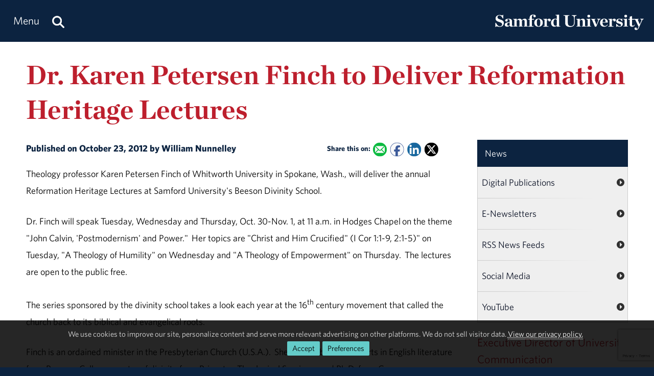

--- FILE ---
content_type: text/html; charset=utf-8
request_url: https://www.samford.edu/news/2012/Dr-Karen-Petersen-Finch-to-Deliver-Reformation-Heritage-Lectures
body_size: 11336
content:

<!DOCTYPE html>
<html lang="en">
    <head><meta charset="utf-8" /><title>
	Dr. Karen Petersen Finch to Deliver Reformation Heritage Lectures
</title><meta content="width=device-width, initial-scale=1.0" name="viewport" /><meta name="apple-mobile-web-app-capable" content="yes" /><meta name="mobile-web-app-capable" content="yes" /><meta name="theme-color" content="#c1c6c8" /><link rel="icon" href="https://www.samford.edu/Templates/images/icons/Bulldog-Favicon-32.png?v=.01" sizes="32x32" /><link rel="icon" href="https://www.samford.edu/Templates/images/icons/Bulldog-Favicon-128.png?v=.01" sizes="128x128" /><link rel="apple-touch-icon" href="https://www.samford.edu/Templates/images/icons/Bulldog-Favicon-180.png?v=.01" sizes="180x180" /><link rel="shortcut icon" href="https://www.samford.edu/Templates/images/icons/Bulldog-Favicon-192.png?v=.01" sizes="192x192" /><link rel="icon" href="https://www.samford.edu/Templates/images/icons/Bulldog-Favicon.svg?v=.01" sizes="any" type="image/svg+xml" /><link rel="mask-icon" href="https://www.samford.edu/Templates/images/icons/Bulldog-Favicon-Pinned.svg?v=.01" color="#0c2340" /><link rel="manifest" href="/manifest.json" /><link rel="preconnect" href="https://www.google-analytics.com" /><link rel="preconnect" href="https://stats.g.doubleclick.net" /><link rel="preconnect" href="https://cdn.fonts.net" /><link href="https://cdn.fonts.net/kit/702c19c1-f1cb-4f6d-b943-be183b075ea0/702c19c1-f1cb-4f6d-b943-be183b075ea0_enhanced.js" rel="stylesheet" /><link href="https://cdn.fonts.net/kit/702c19c1-f1cb-4f6d-b943-be183b075ea0/702c19c1-f1cb-4f6d-b943-be183b075ea0_enhanced.css" rel="stylesheet" /><link rel="stylesheet" type="text/css" href="https://www.samford.edu/Templates/css/site.css?v1.07" />
<script defer="defer" src="https://www.samford.edu/Templates/js/master.js?v.45" type="text/javascript"></script>
        

<link href="https://www.samford.edu/news/2012/Dr-Karen-Petersen-Finch-to-Deliver-Reformation-Heritage-Lectures" rel="canonical"/>

    
            <meta content="Samford University" property="og:site_name"/>
<meta content="website" property="og:type"/>
<meta content="Dr. Karen Petersen Finch to Deliver Reformation Heritage Lectures" property="og:title"/>
<meta content="Theology professor Karen Petersen Finch of Whitworth University in Spokane, Wash., will deliver the annual Reformation Heritage Lectures at Samford University's Beeson Divinity School." property="og:description"/><meta content="https://www.samford.edu/news/2012/Dr-Karen-Petersen-Finch-to-Deliver-Reformation-Heritage-Lectures" property="og:url"/>
<meta content="summary" name="twitter:card"/>
<meta content="@samfordu" name="twitter:site"/>
<meta content="Dr. Karen Petersen Finch to Deliver Reformation Heritage Lectures" name="twitter:title"/>
<meta content="Theology professor Karen Petersen Finch of Whitworth University in Spokane, Wash., will deliver the annual Reformation Heritage Lectures at Samford University's Beeson Divinity School." name="twitter:description"/><meta content="https://www.samford.edu/news/2012/Dr-Karen-Petersen-Finch-to-Deliver-Reformation-Heritage-Lectures" property="twitter:url"/>

    <meta name="description" content="Theology professor Karen Petersen Finch of Whitworth University in Spokane, Wash., will deliver the annual Reformation Heritage Lectures at Samford University&#39;s Beeson Divinity School." /></head>
    <body>
        <script type="text/javascript" src="/Templates/js/google-analytics.js" defer="defer"></script>
<script src="https://www.google.com/recaptcha/api.js?render=6LdHhJUqAAAAANy8F1ievVcA79UtHhPmu_v4aFJ3" defer="defer"></script>
        <a href="#article" id="skip-to-article" tabindex="0">Skip to Article</a>
        <!-- SU ALERT: -->
        
        
    
        <div class="document">
            <div class="header" role="banner">
                <div class="header-content">
                    <div class="logo">
                        <a href="/default" aria-label="Return to the homepage." id="LogoLink"><img src="https://www.samford.edu/images/logos/vector/white/Samford-University-Logo-Text.svg" alt="Samford University Logo"/></a>
                    </div>
                    <div id="navigation" class="nav" role="navigation" aria-label="Primary">
                        <ul id="navigation-controls" class="menu horizontal dynamic">
                            <li>
                                <a href="#" onclick="return Toggle('menu');" id="menu-link"><img alt="Menu Icon" class="mobile" id="menu-icon" src="https://www.samford.edu/Templates/images/icons/Menu.svg" width="24" height="24"/><span class="desktop">Menu</span></a>
                                <a href="/search" aria-label="Search this site." id="search"><img alt="Search Icon" src="https://www.samford.edu/Templates/images/icons/Search.svg" width="24" height="24"/></a>
                                <ul id="menu">
<li id="home"><a href="/default">Home</a></li>
<li><a href="/about/default">About</a><ul>
<li><a href="/about/administration">Administration</a></li>
<li><a href="/about/by-the-numbers">By the Numbers</a></li>
<li><a href="/about/community">Campus &amp; Community</a>
<ul>
<li><a href="/about/campus-beauty">Campus Beauty</a>
<li><a href="/about/your-neighbor">Samford Your Neighbor</a>
<li><a href="/admission/virtual-tour/default">Virtual Tour</a>
</ul>
</li>
<li><a href="/about/departments" title="View a list of Samford departments.">Departments</a></li>
<li><a href="/about/history">History &amp; Traditions</a><ul>
<li><a href="/about/founders">Founders</a></li>
<li><a href="/about/presidents">Presidents</a></li>
<li><a href="/about/traditions">Traditions</a></li>
</ul>
</li>
<li><a href="/about/maps" title="View a list of Samford maps and directions.">Maps &amp; Directions</a></li>
<li><a href="/about/mission">Mission, Vision &amp; Values</a></li>
</ul>
</li>
<li><a href="/programs/default">Academics</a><ul>
<li><a href="/programs/undergraduate/default" title="Undergraduate academic programs.">Undergraduate Programs</a><ul>
<li><a href="/programs/undergraduate/majors">Majors</a></li>
<li><a href="/programs/undergraduate/minors">Minors</a></li>
<li class="menu-break"><a href="/departments/air-force-rotc/default">Air Force ROTC</a></li>
<li><a href="/programs/undergraduate/general-education">General Education</a>
<ul style="display: none;">
<li><a href="/programs/undergraduate/core-texts">Core Texts</a></li>
<li><a href="/programs/undergraduate/communication-arts">Core Writing</a></li>
<li><a href="/programs/undergraduate/biblical-perspectives">Biblical Foundations</a></li>
<li><a href="/programs/undergraduate/core-curriculum#concepts-of-fitness-and-health">Concepts of Fitness &amp; Health</a></li>
</ul>
</li>
<li><a href="/programs/undergraduate/honors-programs">Honors Programs</a></li>
<li><a href="/programs/undergraduate/scholars-programs">Scholars Programs</a></li>
<li><a href="/programs/undergraduate/special-programs">Special Programs</a></li>
</ul>
</li>
<li><a href="/programs/graduate/default">Graduate Programs</a></li>
<li><a href="/programs/online/default">Online Programs</a></li>
<li class="menu-break"><a href="/programs/continuing-education" title="View a list of continuing education programs.">Continuing Education</a></li>
<li><a href="/programs/non-degree">Non-Degree Programs</a></li>
<li><a href="/global-engagement/study-abroad">Study Abroad</a></li>
<li class="menu-break"><a href="/programs/academic-centers">Academic Centers</a></li>
<li><a href="/programs/research/default">Scholarship &amp; Research</a></li>
<li><a href="/programs/schools">Schools</a></li>
<li><a href="/library">University Library</a></li>
</ul>
</li>
<li><a href="/admission/landing">Admission</a><ul>
<li><a href="/admission/default" title="Undergraduate admission.">Undergraduate</a><ul>
<li><a href="/admission/apply" title="Undergraduate application.">Apply</a></li>
<li><a href="/admission/contact" title="Contact Undergraduate Admission">Contact Us</a></li>
<li><a href="/admission/visit">Visit Campus</a></li>
<li class="menu-break"><a href="/admission/international-students">International Students</a></li>
<li><a href="/admission/transfer-students">Transfer Students</a></li>
<li class="menu-break"><a href="/admission/financial-aid" title="Undergraduate financial aid.">Financial Aid</a><ul>
<li><a href="/admission/payment-plans" title="Undergraduate payment plans.">Payment Plans</a></li>
<li><a href="/admission/student-loans" title="Undergraduate student loans.">Student Loans</a></li>
<li><a href="/employee/student-employment-opportunities/default" title="Undergraduate student employment.">Student Employment</a></li>
</ul>
</li>
<li><a href="/admission/scholarships" title="Undergraduate scholarships.">Scholarships</a></li>
<li><a href="/admission/tuition-and-fees" title="Undergraduate tuition and fees.">Tuition &amp; Fees</a></li>
<li class="menu-break"><a href="/admission/high-school-counselors">High School Counselors</a></li>
<li><a href="/admission/refer-a-student">Refer a Student</a></li>
<li class="menu-break"><a href="/admission/orientation">Orientation</a></li>
</ul>
</li>
<li><a href="/admission/graduate/default" title="Graduate admission.">Graduate</a><ul>
<li><a href="/admission/graduate/financial-aid" title="Graduate financial aid.">Financial Aid</a></li>
<li><a href="/admission/graduate/payment-plans" title="Graduate payment plans.">Payment Plans</a></li>
<li><a href="/admission/graduate/request-more-info" title="Request more info about graduate programs.">Request More Info</a></li>
<li><a href="/employee/student-employment-opportunities/default" title="Graduate student employment.">Student Employment</a></li>
<li><a href="/admission/graduate/student-loans" title="Graduate student loans.">Student Loans</a></li>
<li><a href="/admission/graduate/tuition-and-fees" title="Graduate tuition and fees.">Tuition &amp; Fees</a></li>
</ul>
</li>
<li><a href="/admission/legal-disclosures">Legal Disclosures</a></li>
<li class="menu-break"><a href="/admission/espanol/default" lang="es">En Español</a></li>
</ul>
</li>
<li><a href="/athletics/default">Athletics</a></li>
<li><a href="/events/default">Event Calendar</a></li>
<li><a href="/giving/default">Giving</a></li>
<li><a href="/news/default">News &amp; Media</a><ul>
<li><a href="/news/releases/">News Releases</a></li>
<li><a href="/news/publications">Publications</a></li>
<li><a href="/videos/default">Videos</a></li>
</ul>
</li>
<li><a href="/community">Samford Communities</a>
<ul>
<li><a href="/alumni/default">Alumni</a></li>
<li><a href="/employee/default">Employees</a></li>
<li><a href="/employee/faculty/default">Faculty</a></li>
<li><a href="/parents/default">Parents</a></li>
<li><a href="/mann-center-for-ethics-and-leadership/default">Volunteers</a></li>
</ul>
</li>
<li><a href="/students/default">Student Life</a></li>
</ul>
                            </li>
                        </ul>
                    </div>
                    <div class="clear"></div>
                </div>
            </div>
            <div id="banner" class="banner" role="complementary" aria-label="Banner Image">
                <!-- BEGIN BANNER CONTENT -->
                
        










            
                            <div class="row">
        <h1 class="page-title">Dr. Karen Petersen Finch to Deliver Reformation Heritage Lectures</h1>
                </div>
    
    
    
                <!-- END BANNER CONTENT -->
            </div>
            <div id="main" class="main" role="main">
                <div id="article" class="article" role="article">
                    <!-- BEGIN PRIMARY CONTENT -->
                    
        

<div class="info">
Published on October 23, 2012 by William Nunnelley  
<span class="share-links">
<strong>Share this on:</strong> 
<a aria-label="Email this to a Friend" class="share-link email-link" data-content="mailto:?subject=Dr. Karen Petersen Finch to Deliver Reformation Heritage Lectures&amp;body=%0ATheology professor Karen Petersen Finch of Whitworth University in Spokane, Wash., will deliver the annual Reformation Heritage Lectures at Samford University's Beeson Divinity School.%0A%0Ahttps%3A%2F%2Fwww.samford.edu%2Fnews%2F2012%2FDr-Karen-Petersen-Finch-to-Deliver-Reformation-Heritage-Lectures" href="#" onfocus="this.href = this.getAttribute('data-content');">
    <img alt="Email Share Icon" height="16" src="https://www.samford.edu/Templates/images/clear.png" width="16"/>
</a>
<a aria-label="Share this on Facebook" class="share-link facebook-link" href="https://www.facebook.com/sharer.php?u=https%3A%2F%2Fwww.samford.edu%2Fnews%2F2012%2FDr-Karen-Petersen-Finch-to-Deliver-Reformation-Heritage-Lectures" rel="noopener" target="_blank">
    <img alt="Facebook Share Icon" height="16" src="https://www.samford.edu/Templates/images/clear.png" width="16"/>
</a>
<a aria-label="Share this on Linked In" class="share-link linkedin-link" href="https://www.linkedin.com/shareArticle?mini=true&amp;url=https%3A%2F%2Fwww.samford.edu%2Fnews%2F2012%2FDr-Karen-Petersen-Finch-to-Deliver-Reformation-Heritage-Lectures" rel="noopener" target="_blank">
    <img alt="LinkedIn Share Icon" height="16" src="https://www.samford.edu/Templates/images/clear.png" width="16"/>
</a>
<a aria-label="Share this on X" class="share-link x-link" href="https://twitter.com/intent/tweet?url=https%3A%2F%2Fwww.samford.edu%2Fnews%2F2012%2FDr-Karen-Petersen-Finch-to-Deliver-Reformation-Heritage-Lectures&amp;text=Dr.+Karen+Petersen+Finch+to+Deliver+Reformation+Heritage+Lectures" rel="noopener" target="_blank">
    <img alt="Twitter Share Icon" height="16" src="https://www.samford.edu/Templates/images/clear.png" width="16"/>
</a>
</span>
</div>



<p>Theology professor Karen Petersen Finch of Whitworth University in Spokane, Wash., will deliver the annual Reformation Heritage Lectures at Samford University's Beeson Divinity School.</p>
<p>Dr. Finch will speak Tuesday, Wednesday and Thursday, Oct. 30-Nov. 1, at 11 a.m. in Hodges Chapel&#160;on the theme "John Calvin, 'Postmodernism' and Power."&#160; Her topics are "Christ and Him Crucified" (I Cor 1:1-9, 2:1-5)" on Tuesday, "A Theology of Humility" on Wednesday and "A Theology of Empowerment" on Thursday.&#160; The lectures are open to the public free.</p>
<p>The series sponsored by the divinity school&#160;takes a look each year&#160;at the 16<sup>th</sup> century movement that called the church back to its biblical and evangelical roots.</p>
<p>Finch is an ordained minister in the Presbyterian Church (U.S.A.).&#160; She holds a bachelor of arts in English literature from Pomona College, master of divinity from Princeton Theological Seminary and Ph.D. from Gonzaga University.&#160; As an undergraduate, she studied the works of C. S. Lewis at Oxford University.</p>
<p>Finch teaches Reformed theology (Calvin), Roman Catholic theology (Lonergan), ecumenical dialogue and other theological subjects.</p>
<p>A luncheon will follow the Wednesday lecture for which tickets ($7.50) must be bought in advance.&#160; Call Lorrie Beth Milton at 205 726-2731 to make luncheon reservations.&#160;&#160;</p>
<p>&#160;</p>

<div id="news-boilerplate">
<div class="clear">&#160;</div>
<div><em>Located in the Homewood suburb of Birmingham, Alabama, Samford is a leading Christian university offering undergraduate programs grounded in the liberal arts with an array of nationally recognized graduate and professional schools. Founded in 1841, Samford enrolls 6,324 students from 44 states, Puerto Rico and 16 countries in its 10 academic schools: arts, arts and sciences, business, divinity, education, health professions, law, nursing, pharmacy and public health. Samford is widely recognized as having one of the most beautiful campuses in America, featuring rolling hills, meticulously maintained grounds and Georgian-Colonial architecture. Samford fields 17 athletic teams that compete in the tradition-rich Southern Conference and boasts one of the highest scores in the nation for its 97% Graduation Success Rate among all NCAA Division I schools.</em></div>
</div>
                    <!-- END PRIMARY CONTENT -->
                </div>
                <div id="aside" class="aside" role="complementary" aria-label="Calls to Action">
                    <!-- BEGIN SECONDARY CONTENT -->
					<div class="subnav" id="subnav"></div>
                    
        









                        <ul class="subnav">
    <li><a href="/news/default">News</a>
        <ul>
            <li><a href="https://www.samford.edu/news/publications" title="Subscribe to Samford print publications.">Digital Publications</a></li>
        	<li><a href="https://www.samford.edu/news/newsletters" title="Subscribe to receive Samford e-Newsletters">E-Newsletters</a></li>
        	<li><a href="https://www.samford.edu/news/feeds" title="Subscribe to Samford news feeds.">RSS News Feeds</a></li>
        	<li><a href="https://www.samford.edu/social-media" title="Connect with us on social media.">Social Media</a></li>
        	<li><a href="https://www.youtube.com/@SamfordCommunication" target="_blank" rel="noopener" title="Subscribe to Samford's YouTube channel.">YouTube</a></li>
        </ul>
    </li>
</ul>
<div class="contact-info">
	<div class="title">Executive Director of University Communication</div>
	<div class="subtitle">Allan Taylor</div>
	<div>
		<a href="#contact-dialog" data-email="allan.taylor@samford.edu" data-title="Contact Allan" onclick="LoadContactForm(this);return false;">allan.taylor@samford.edu</a>
	</div>
	<div>
		<a href="tel:205-726-4897">205-726-4897</a>
	</div>
</div>

                    <!-- END SECONDARY CONTENT -->
                </div>
                <div class="clear"></div>
            </div>
            <div id="footer" class="footer" role="contentinfo">
                <!-- BEGIN FOOTER CONTENT -->
                
        
         			<div id="footer-content" class="footer-content">
     			    <div class="row">
    					<div class="threecol">
        					<div class="title">Administration</div>
    						<div class="mobile-toggle">
    							<div><a href="https://www.samford.edu/departments/academic-affairs/default">Academic Affairs</a></div>
    							<div><a href="https://www.samford.edu/departments/advancement-and-marketing/default">Advancement &amp; Marketing</a></div>
        						<div><a href="https://www.samford.edu/departments/enrollment-management/default">Enrollment Management</a></div>
    							<div><a href="https://www.samford.edu/departments/business-and-financial-affairs/default">Finance and Business Affairs</a></div>
    							<div><a href="https://www.samford.edu/departments/president/default">Office of the President</a></div>
    							<div><a href="https://www.samford.edu/departments/student-affairs/default">Student Affairs</a></div>
    						</div>
    		                <div class="title">Connect with Us</div>
    	                	<div class="mobile-toggle">
    	                	    <div><a href="https://www.samford.edu/news/publications" title="Subscribe to Samford print publications.">Digital Publications</a></div>
    	                	    <div><a href="https://www.samford.edu/news/newsletters" title="Subscribe to receive Samford e-Newsletters">E-Newsletters</a></div>
    	                	    <div><a href="https://www.samford.edu/news/feeds" title="Subscribe to Samford news feeds.">News Feeds</a></div>
    	                	    <div><a href="https://www.samford.edu/social-media" title="Connect with us on social media.">Social Media</a></div>
    	                	    <div><a href="https://www.youtube.com/@SamfordCommunication" target="_blank" rel="noopener" title="Subscribe to Samford's YouTube channel.">YouTube</a></div>
    					    </div>
    				    </div>
    					<div class="threecol">
    						<div class="title">Employees</div>
    						<div class="mobile-toggle">
    							<div><a href="https://www.samford.edu/departments/accounting/default">Accounting</a></div>
    							<div><a href="https://www.samford.edu/employee/benefits">Benefits</a></div>
    							<div><a href="https://www.samford.edu/employee/employment-opportunities">Employment</a></div>
    							<div><a href="https://www.samford.edu/employee/faculty/success-center/default">Faculty Resources</a></div>
                                <div><a href="https://www.samford.edu/employee/benefits#holidays">Holidays</a></div>
    							<div><a href="https://www.samford.edu/departments/human-resources/default">Human Resources</a></div>
    							<div><a href="https://www.samford.edu/employee/benefits#insurance">Insurance</a></div>
    							<div><a href="https://www.samford.edu/employee/managers">Manager Resources</a></div>
    							<div><a href="https://www.samford.edu/employee/payroll">Payroll</a></div>
    							<div><a href="https://www.samford.edu/departments/purchasing/default">Purchasing</a></div>
    							<div><a href="https://www.samford.edu/employee/retirement-and-termination">Retirement</a></div>
    							<div><a href="https://www.samford.edu/departments/risk-management/default">Risk Management</a></div>
    							<div><a href="https://www.samford.edu/departments/human-resources/individual-and-organizational-success/default">Training</a></div>
    						</div>
    					</div>
    					<div class="threecol">
    						<div class="title">Quick Links</div>
    						<div class="mobile-toggle">
    							<div><a href="https://www.bkstr.com/samfordstore" target="_blank" rel="noopener">Bookstore</a></div>
    							<div><a href="https://get.cbord.com/samford/full/prelogin.php" target="_blank" rel="noopener">Bulldog Bucks</a></div>
    							<div><a href="https://samford.mydininghub.com/" target="_blank" rel="noopener">Caf Menu</a></div>
                                <div><a href="https://www.samford.edu/campus-map/default" target="_blank" rel="noopener">Campus Map</a></div>
                                <div><a href="https://canvas.samford.edu/" target="_blank" rel="noopener">Canvas Login</a></div>
                                <div><a href="https://www.samford.edu/departments/strategy-and-planning/default">Fidelitas Strategic Plan</a></div>
    							<div><a href="https://www.samford.edu/form-central">Form Central</a></div>
    							<div><a href="https://library.samford.edu/" target="_blank" rel="noopener">Library</a></div>
    							<div><a href="https://my.samford.edu/" target="_blank" rel="noopener">mySamford</a></div>
    							<div><a href="https://www.samford.edu/departments/marketing/non-discrimination-statement">Nondiscrimination Statement</a></div>
    							<div><a href="https://www.samford.edu/departments/registrar/default">Registrar</a></div>
    							<div><a href="https://www.samford.edu/students/title-ix/default">Title IX Reporting</a></div>
    							<div><a href="https://www.samford.edu/live">Video Livestream</a></div>
    						</div>
    					</div>
    					<div class="threecol last footer-last">
    						<div class="title">Services</div>
    						<div class="mobile-toggle">
    							<div><a href="https://www.samford.edu/departments/disability-resources/default">Accessibility &amp; Accommodations</a></div>
    							<div><a href="https://www.samford.edu/departments/academic-success-center/default">Academic Success Center</a></div>
    							<div><a href="https://www.samford.edu/departments/career-development-center/default">Career Development</a></div>
    							<div><a href="https://www.samford.edu/departments/counseling/default">Counseling</a></div>
    							<div><a href="https://www.samford.edu/departments/event-planning/default">Event Planning</a></div>
    							<div><a href="https://www.samford.edu/departments/facilities-management/default">Facilities</a></div>
    							<div><a href="https://www.samford.edu/departments/financial-services/default" title="One Stop Student Financial Services">Student Financial Services</a></div>
    							<div><a href="https://www.samford.edu/departments/health-services/default">Health Services</a></div>
    							<div><a href="https://www.samford.edu/departments/post-office/default">Post Office</a></div>
    							<div><a href="https://www.samford.edu/departments/printing/default">Printing</a></div>
    							<div><a href="https://www.samford.edu/departments/public-safety/default">Public Safety</a></div>
    							<div><a href="https://www.samford.edu/departments/technology-services/default">Technology Services</a></div>
    							<div><a href="https://www.samford.edu/departments/transportation/default">Transportation</a></div>
    						</div>
    					</div>
                    </div>
				    <div>&#160;</div>
                    <div class="center"><a href="https://www.samford.edu/default">Samford University<span class="desktop">, </span></a><br class="mobile"><a href="https://www.google.com/maps/place/800+Lakeshore+Dr,+Birmingham,+AL+35209/@33.4656806,-86.7920761,17z/data=!3m1!4b1!4m2!3m1!1s0x8889196d5f955cd9:0x71cf5689b9be07c2" target="_blank" rel="noopener">800 Lakeshore Drive<span class="desktop">, </span><br class="mobile">Birmingham, AL 35229</a><span class="desktop">&#160;&#160;&#160;&#160;&#160;&#160;</span><br class="mobile"><a href="tel:+1205-726-2011">205-726-2011</a></div>
			    </div>	
                <div id="software-plugins" class="center" role="complementary">
<p><a href="#MyChoices_GDPR" onclick="return Toggle('MyChoices_GDPR');" style="color:#fff;">Cookie Preferences</a> | <a href="/privacy-policy" style="color:#fff;">Privacy Policy</a> | <a href="#plugin-list" onclick="return Toggle('plugin-list');" style="color:#fff;">Software Plugins</a></p>
<div id="plugin-list" style="display:none;">
<div id="xlsx-plugin">
<p class="h4">Microsoft Excel®</p>
<div>You will need <a href="https://products.office.com/excel" target="_blank" rel="noopener" title="Download Microsoft Excel">Microsoft Excel®</a> or compatible software like <a href="https://www.openoffice.org/download/index.html" title="Download Open Office" target="_blank" rel="noopener">Open Office</a> to read XLS, XLT, XLSX or XLTX files.</div>
</div>
<div id="pptx-plugin">
<p class="h4">Microsoft Power Point®</p>
<div>You will need <a href="https://products.office.com/powerpoint" target="_blank" rel="noopener" title="Download Microsoft Power Point">Microsoft Power Point®</a> or compatible software like <a href="https://www.openoffice.org/download/index.html" title="Download Open Office" target="_blank" rel="noopener">Open Office</a> to read POT, POTX, PPS, PPSX, PPT or PPTX files.</div>
</div>
<div id="docx-plugin">
<p class="h4">Microsoft Word®</p>
<div>You will need <a href="https://www.microsoft.com/en-US/microsoft-365/word" target="_blank" rel="noopener" title="Download Microsoft Word">Microsoft Word®</a> or compatible software like <a href="https://www.openoffice.org/download/index.html" title="Download Open Office" target="_blank" rel="noopener">Open Office</a> to read DOC, DOT, DOCX or DOTX files.</div>
</div>
<div id="pdf-plugin">
<p class="h4">Adobe Portable Document Format</p>
<div>You will need <a href="https://get.adobe.com/reader/" target="_blank" rel="noopener">Adobe Acrobat Reader®</a> or compatible software like <a href="https://www.sumatrapdfreader.org/download-free-pdf-viewer.html" target="_blank" title="Download SumatraPDF" rel="noopener">SumatraPDF</a> to read PDF files.</div>
</div>
</div>
</div>
                <div class="social-links center"><a href="https://www.facebook.com/SamfordUniversity" class="social-link facebook-link" target="_blank" rel="noopener" aria-label="Find us on Facebook"><img src="/Templates/images/clear.png" width="32" height="32" alt="Facebook Icon"/></a>
<a href="https://instagram.com/samfordu/" class="social-link instagram-link" target="_blank" rel="noopener" aria-label="Follow us on Instagram"><img src="/Templates/images/clear.png" width="32" height="32" alt="Instagram Icon"/></a>
<a href="https://www.linkedin.com/school/samfordu/" class="social-link linkedin-link" target="_blank" rel="noopener" aria-label="Connect with us on Linked In"><img src="/Templates/images/clear.png" width="32" height="32" alt="LinkedIn Icon"/></a>
<a href="https://www.pinterest.com/samfordu/" class="social-link pinterest-link" target="_blank" rel="noopener" aria-label="Follow us on Pinterest"><img src="/Templates/images/clear.png" width="32" height="32" alt="Pinterest Icon"/></a>
<a href="https://open.spotify.com/user/04l334yz79qtdpvnvzeqxf9hu?si=Fc6IB1wFTwqx7pCaiVUKhw" class="social-link spotify-link" target="_blank" rel="noopener" aria-label="Follow us on Spotify"><img src="/Templates/images/clear.png" width="32" height="32" alt="Spotify Icon"/></a>
<a href="https://www.tiktok.com/@samfordu" class="social-link tiktok-link" target="_blank" rel="noopener" aria-label="Follow us on TikTok"><img src="/Templates/images/clear.png" width="32" height="32" alt="TikTok Icon"/></a>
<a href="https://twitter.com/SamfordU/" class="social-link x-link" target="_blank" rel="noopener" aria-label="Follow Us on X"><img src="/Templates/images/clear.png" width="32" height="32" alt="X Icon"/></a><a href="https://www.youtube.com/@SamfordCommunication" class="social-link youtube-link" target="_blank" rel="noopener" aria-label="Visit us on YouTube"><img src="/Templates/images/clear.png" width="32" height="32" alt="YouTube Icon"/></a></div>
                <!-- END FOOTER CONTENT -->
            </div>
        </div>
                <!-- VIDEO DIALOG -->
    	<div id="screen" onclick="Unpop();" title="Return to Page" style="display:none;"></div>
    	<div id="video-dialog" class="dialog">
    		<div class="projector">
    			<iframe id="video-player" src="[data-uri]" title="Watch this video." allow="autoplay; fullscreen"></iframe>
    		</div>
    	</div>

    	<!-- CONTACT DIALOG -->
    	<div id="contact-dialog" class="dialog">
        	<h2 class="no-margin" id="Contact-Form-Title">Contact Form</h2>
        	<form id="contact-form" action="/form-processor" method="post" onsubmit="return ValidateForm(this);">
        		<input id="Contact-Form-Recipient" name="Recipient" type="hidden" value="@samford.edu">
        		<input id="Contact-Form-Required" name="Required" type="hidden" value="Email, Subject, Message">
        		<div class="h4 pAlign"><label for="Contact-Form-Email">Enter Your Email Address</label></div>
        		<div><input class="textbox required" id="Contact-Form-Email" name="Email" type="email" autocomplete="email"></div>
        		<div class="h4 pAlign"><label for="Contact-Form-Subject">Subject</label></div>
        		<div><input class="textbox required" id="Contact-Form-Subject" name="Subject" type="text"></div>
        		<div class="h4 pAlign"><label for="Contact-Form-Message">Message</label></div>
        		<div><textarea class="textarea required" id="Contact-Form-Message" name="Message" style="height: 10em;"></textarea></div>
        		<div class="hidden">
        			<input type="hidden" name="Lockation" />
        			<input type="hidden" name="g-recaptcha-response"/>
        		</div>
        		<noscript>
        			<p class="alert">We aplogize for the inconvenience, but to protect everyone from SPAM, you must <a href="https://www.enable-javascript.com/" target="_blank" rel="noopener">enable JavaScript in your browser</a> to submit forms on our site.</p>
        		</noscript>
        		<input id="Contact-Form-Submit-Button" type="submit" value="Submit Form"/>
        	</form>
        </div><form method="post" action="./Dr-Karen-Petersen-Finch-to-Deliver-Reformation-Heritage-Lectures" id="PageForm">
<div class="aspNetHidden">
<input type="hidden" name="__EVENTTARGET" id="__EVENTTARGET" value="" />
<input type="hidden" name="__EVENTARGUMENT" id="__EVENTARGUMENT" value="" />
<input type="hidden" name="__VIEWSTATE" id="__VIEWSTATE" value="/[base64]/Hb/fUEpAf8D24=" />
</div>

<script type="text/javascript">
//<![CDATA[
var theForm = document.forms['PageForm'];
if (!theForm) {
    theForm = document.PageForm;
}
function __doPostBack(eventTarget, eventArgument) {
    if (!theForm.onsubmit || (theForm.onsubmit() != false)) {
        theForm.__EVENTTARGET.value = eventTarget;
        theForm.__EVENTARGUMENT.value = eventArgument;
        theForm.submit();
    }
}
//]]>
</script>


<div class="aspNetHidden">

	<input type="hidden" name="__VIEWSTATEGENERATOR" id="__VIEWSTATEGENERATOR" value="DE6EAD0F" />
	<input type="hidden" name="__EVENTVALIDATION" id="__EVENTVALIDATION" value="/wEdAAUDIxq0T+0wyA9W1rMe81ttYH1bFvVpBYGn+fHO2otSpkAanoahigO6a5gEGQKFvJ0B4tCSn/Pjffy5Z1/IDQ9t8B+M975Yum8AdBgn5cw6dwgWnj4pbkktcvBkLhS/USTshlkejZUmbrRzR+VdPc4F" />
</div>
    		<div id="MyChoices_GDPR" class="GDPR" style="display:block">
	
<div class="row">
    <div  id="GDPRMessage">
        <p style="text-align:center">We use cookies to improve our site, personalize content and serve more relevant advertising on other platforms. We do not sell visitor data. <a href="/privacy-policy">View our privacy policy.</a><span class="desktop">&#160;&#160;</span><span class="mobile"><br/></span><span class="join"><a id="MyChoices_btnAcceptAllCookies" class="button" title="Accept all cookies." href="javascript:__doPostBack(&#39;ctl00$MyChoices$btnAcceptAllCookies&#39;,&#39;&#39;)">Accept</a><a href="#" title="Manage your cookie preferences." class="button" onclick="document.getElementById('GDPRMessage').style.display = 'none';document.getElementById('ManageCookies').style.display = 'block';return false;">Preferences</a></span></p>
    </div>
    <div id="ManageCookies" style="display:none; margin:0 auto; max-width:768px;">
        <div class="h3">Privacy Preferences <small>[<a href="/privacy-policy" title="View our privacy policy.">policy</a>]</small></div>

        <div class="h4">Accept Necessary, Preference and Performance Cookies</div>
        <div>To avoid these cookies use your browser's incognito/private mode.</div>
        <ul style="margin-top:.5em;padding-left: 1em;">
            <li>Necessary cookies are not collected for this site.</li>
            <li>Preference cookies allow this site to remember your choices.</li>
            <li>Performance cookies provide vital information for troubleshooting problems and improving the user experience. They are anonymized and do not personally identify you.</li>
        </ul>
        <div class="h4">Select Optional Cookies</div>
        <div style="padding-left:35px;text-indent:-35px;"><input name="ctl00$MyChoices$AdvertisingCookies" type="checkbox" id="MyChoices_AdvertisingCookies" value="Advertising" /> <label for="MyChoices_AdvertisingCookies">I accept advertising cookies</label> to see more relevant ads on third-party sites when using this device.</div>
        <div style="padding-left:35px;text-indent:-35px;"><input name="ctl00$MyChoices$PersonalizationCookies" type="checkbox" id="MyChoices_PersonalizationCookies" value="Personalization" /> <label for="MyChoices_PersonalizationCookies">I accept personalization cookies</label> to see more relevant content on this site when using this device.</div>

        <p style="text-align:center"><a id="MyChoices_btnSaveCookiePreferences" class="button" title="Save your cookie preferences." href="javascript:__doPostBack(&#39;ctl00$MyChoices$btnSaveCookiePreferences&#39;,&#39;&#39;)">Save</a><a href="#" title="Close the cookie information dialog box." class="button" onclick="document.getElementById('MyChoices_GDPR').style.display = 'none'; return false;">Close</a></p>
    </div>
</div>

</div>

    		<div class="hidden"><input type="submit" value="Submit This Form"/></div>
        </form>
        <svg width="0" height="0" class="hidden"><filter id="punch"><feColorMatrix values="0 0 0 0 1 0 0 0 0 1 0 0 0 0 1 .6 .6 .6 0 0"/></filter></svg>
		<!-- Google Tag Manager -->
<noscript><iframe src="https://www.googletagmanager.com/ns.html?id=GTM-N87JDW" style="display:none;visibility:hidden;" title="Google Tag Manager iFrame" allow="autoplay; fullscreen"></iframe></noscript>
<!-- End Google Tag Manager -->
    </body>
</html>

--- FILE ---
content_type: text/html; charset=utf-8
request_url: https://www.google.com/recaptcha/api2/anchor?ar=1&k=6LdHhJUqAAAAANy8F1ievVcA79UtHhPmu_v4aFJ3&co=aHR0cHM6Ly93d3cuc2FtZm9yZC5lZHU6NDQz&hl=en&v=N67nZn4AqZkNcbeMu4prBgzg&size=invisible&anchor-ms=20000&execute-ms=30000&cb=f89wo9a4igi8
body_size: 48511
content:
<!DOCTYPE HTML><html dir="ltr" lang="en"><head><meta http-equiv="Content-Type" content="text/html; charset=UTF-8">
<meta http-equiv="X-UA-Compatible" content="IE=edge">
<title>reCAPTCHA</title>
<style type="text/css">
/* cyrillic-ext */
@font-face {
  font-family: 'Roboto';
  font-style: normal;
  font-weight: 400;
  font-stretch: 100%;
  src: url(//fonts.gstatic.com/s/roboto/v48/KFO7CnqEu92Fr1ME7kSn66aGLdTylUAMa3GUBHMdazTgWw.woff2) format('woff2');
  unicode-range: U+0460-052F, U+1C80-1C8A, U+20B4, U+2DE0-2DFF, U+A640-A69F, U+FE2E-FE2F;
}
/* cyrillic */
@font-face {
  font-family: 'Roboto';
  font-style: normal;
  font-weight: 400;
  font-stretch: 100%;
  src: url(//fonts.gstatic.com/s/roboto/v48/KFO7CnqEu92Fr1ME7kSn66aGLdTylUAMa3iUBHMdazTgWw.woff2) format('woff2');
  unicode-range: U+0301, U+0400-045F, U+0490-0491, U+04B0-04B1, U+2116;
}
/* greek-ext */
@font-face {
  font-family: 'Roboto';
  font-style: normal;
  font-weight: 400;
  font-stretch: 100%;
  src: url(//fonts.gstatic.com/s/roboto/v48/KFO7CnqEu92Fr1ME7kSn66aGLdTylUAMa3CUBHMdazTgWw.woff2) format('woff2');
  unicode-range: U+1F00-1FFF;
}
/* greek */
@font-face {
  font-family: 'Roboto';
  font-style: normal;
  font-weight: 400;
  font-stretch: 100%;
  src: url(//fonts.gstatic.com/s/roboto/v48/KFO7CnqEu92Fr1ME7kSn66aGLdTylUAMa3-UBHMdazTgWw.woff2) format('woff2');
  unicode-range: U+0370-0377, U+037A-037F, U+0384-038A, U+038C, U+038E-03A1, U+03A3-03FF;
}
/* math */
@font-face {
  font-family: 'Roboto';
  font-style: normal;
  font-weight: 400;
  font-stretch: 100%;
  src: url(//fonts.gstatic.com/s/roboto/v48/KFO7CnqEu92Fr1ME7kSn66aGLdTylUAMawCUBHMdazTgWw.woff2) format('woff2');
  unicode-range: U+0302-0303, U+0305, U+0307-0308, U+0310, U+0312, U+0315, U+031A, U+0326-0327, U+032C, U+032F-0330, U+0332-0333, U+0338, U+033A, U+0346, U+034D, U+0391-03A1, U+03A3-03A9, U+03B1-03C9, U+03D1, U+03D5-03D6, U+03F0-03F1, U+03F4-03F5, U+2016-2017, U+2034-2038, U+203C, U+2040, U+2043, U+2047, U+2050, U+2057, U+205F, U+2070-2071, U+2074-208E, U+2090-209C, U+20D0-20DC, U+20E1, U+20E5-20EF, U+2100-2112, U+2114-2115, U+2117-2121, U+2123-214F, U+2190, U+2192, U+2194-21AE, U+21B0-21E5, U+21F1-21F2, U+21F4-2211, U+2213-2214, U+2216-22FF, U+2308-230B, U+2310, U+2319, U+231C-2321, U+2336-237A, U+237C, U+2395, U+239B-23B7, U+23D0, U+23DC-23E1, U+2474-2475, U+25AF, U+25B3, U+25B7, U+25BD, U+25C1, U+25CA, U+25CC, U+25FB, U+266D-266F, U+27C0-27FF, U+2900-2AFF, U+2B0E-2B11, U+2B30-2B4C, U+2BFE, U+3030, U+FF5B, U+FF5D, U+1D400-1D7FF, U+1EE00-1EEFF;
}
/* symbols */
@font-face {
  font-family: 'Roboto';
  font-style: normal;
  font-weight: 400;
  font-stretch: 100%;
  src: url(//fonts.gstatic.com/s/roboto/v48/KFO7CnqEu92Fr1ME7kSn66aGLdTylUAMaxKUBHMdazTgWw.woff2) format('woff2');
  unicode-range: U+0001-000C, U+000E-001F, U+007F-009F, U+20DD-20E0, U+20E2-20E4, U+2150-218F, U+2190, U+2192, U+2194-2199, U+21AF, U+21E6-21F0, U+21F3, U+2218-2219, U+2299, U+22C4-22C6, U+2300-243F, U+2440-244A, U+2460-24FF, U+25A0-27BF, U+2800-28FF, U+2921-2922, U+2981, U+29BF, U+29EB, U+2B00-2BFF, U+4DC0-4DFF, U+FFF9-FFFB, U+10140-1018E, U+10190-1019C, U+101A0, U+101D0-101FD, U+102E0-102FB, U+10E60-10E7E, U+1D2C0-1D2D3, U+1D2E0-1D37F, U+1F000-1F0FF, U+1F100-1F1AD, U+1F1E6-1F1FF, U+1F30D-1F30F, U+1F315, U+1F31C, U+1F31E, U+1F320-1F32C, U+1F336, U+1F378, U+1F37D, U+1F382, U+1F393-1F39F, U+1F3A7-1F3A8, U+1F3AC-1F3AF, U+1F3C2, U+1F3C4-1F3C6, U+1F3CA-1F3CE, U+1F3D4-1F3E0, U+1F3ED, U+1F3F1-1F3F3, U+1F3F5-1F3F7, U+1F408, U+1F415, U+1F41F, U+1F426, U+1F43F, U+1F441-1F442, U+1F444, U+1F446-1F449, U+1F44C-1F44E, U+1F453, U+1F46A, U+1F47D, U+1F4A3, U+1F4B0, U+1F4B3, U+1F4B9, U+1F4BB, U+1F4BF, U+1F4C8-1F4CB, U+1F4D6, U+1F4DA, U+1F4DF, U+1F4E3-1F4E6, U+1F4EA-1F4ED, U+1F4F7, U+1F4F9-1F4FB, U+1F4FD-1F4FE, U+1F503, U+1F507-1F50B, U+1F50D, U+1F512-1F513, U+1F53E-1F54A, U+1F54F-1F5FA, U+1F610, U+1F650-1F67F, U+1F687, U+1F68D, U+1F691, U+1F694, U+1F698, U+1F6AD, U+1F6B2, U+1F6B9-1F6BA, U+1F6BC, U+1F6C6-1F6CF, U+1F6D3-1F6D7, U+1F6E0-1F6EA, U+1F6F0-1F6F3, U+1F6F7-1F6FC, U+1F700-1F7FF, U+1F800-1F80B, U+1F810-1F847, U+1F850-1F859, U+1F860-1F887, U+1F890-1F8AD, U+1F8B0-1F8BB, U+1F8C0-1F8C1, U+1F900-1F90B, U+1F93B, U+1F946, U+1F984, U+1F996, U+1F9E9, U+1FA00-1FA6F, U+1FA70-1FA7C, U+1FA80-1FA89, U+1FA8F-1FAC6, U+1FACE-1FADC, U+1FADF-1FAE9, U+1FAF0-1FAF8, U+1FB00-1FBFF;
}
/* vietnamese */
@font-face {
  font-family: 'Roboto';
  font-style: normal;
  font-weight: 400;
  font-stretch: 100%;
  src: url(//fonts.gstatic.com/s/roboto/v48/KFO7CnqEu92Fr1ME7kSn66aGLdTylUAMa3OUBHMdazTgWw.woff2) format('woff2');
  unicode-range: U+0102-0103, U+0110-0111, U+0128-0129, U+0168-0169, U+01A0-01A1, U+01AF-01B0, U+0300-0301, U+0303-0304, U+0308-0309, U+0323, U+0329, U+1EA0-1EF9, U+20AB;
}
/* latin-ext */
@font-face {
  font-family: 'Roboto';
  font-style: normal;
  font-weight: 400;
  font-stretch: 100%;
  src: url(//fonts.gstatic.com/s/roboto/v48/KFO7CnqEu92Fr1ME7kSn66aGLdTylUAMa3KUBHMdazTgWw.woff2) format('woff2');
  unicode-range: U+0100-02BA, U+02BD-02C5, U+02C7-02CC, U+02CE-02D7, U+02DD-02FF, U+0304, U+0308, U+0329, U+1D00-1DBF, U+1E00-1E9F, U+1EF2-1EFF, U+2020, U+20A0-20AB, U+20AD-20C0, U+2113, U+2C60-2C7F, U+A720-A7FF;
}
/* latin */
@font-face {
  font-family: 'Roboto';
  font-style: normal;
  font-weight: 400;
  font-stretch: 100%;
  src: url(//fonts.gstatic.com/s/roboto/v48/KFO7CnqEu92Fr1ME7kSn66aGLdTylUAMa3yUBHMdazQ.woff2) format('woff2');
  unicode-range: U+0000-00FF, U+0131, U+0152-0153, U+02BB-02BC, U+02C6, U+02DA, U+02DC, U+0304, U+0308, U+0329, U+2000-206F, U+20AC, U+2122, U+2191, U+2193, U+2212, U+2215, U+FEFF, U+FFFD;
}
/* cyrillic-ext */
@font-face {
  font-family: 'Roboto';
  font-style: normal;
  font-weight: 500;
  font-stretch: 100%;
  src: url(//fonts.gstatic.com/s/roboto/v48/KFO7CnqEu92Fr1ME7kSn66aGLdTylUAMa3GUBHMdazTgWw.woff2) format('woff2');
  unicode-range: U+0460-052F, U+1C80-1C8A, U+20B4, U+2DE0-2DFF, U+A640-A69F, U+FE2E-FE2F;
}
/* cyrillic */
@font-face {
  font-family: 'Roboto';
  font-style: normal;
  font-weight: 500;
  font-stretch: 100%;
  src: url(//fonts.gstatic.com/s/roboto/v48/KFO7CnqEu92Fr1ME7kSn66aGLdTylUAMa3iUBHMdazTgWw.woff2) format('woff2');
  unicode-range: U+0301, U+0400-045F, U+0490-0491, U+04B0-04B1, U+2116;
}
/* greek-ext */
@font-face {
  font-family: 'Roboto';
  font-style: normal;
  font-weight: 500;
  font-stretch: 100%;
  src: url(//fonts.gstatic.com/s/roboto/v48/KFO7CnqEu92Fr1ME7kSn66aGLdTylUAMa3CUBHMdazTgWw.woff2) format('woff2');
  unicode-range: U+1F00-1FFF;
}
/* greek */
@font-face {
  font-family: 'Roboto';
  font-style: normal;
  font-weight: 500;
  font-stretch: 100%;
  src: url(//fonts.gstatic.com/s/roboto/v48/KFO7CnqEu92Fr1ME7kSn66aGLdTylUAMa3-UBHMdazTgWw.woff2) format('woff2');
  unicode-range: U+0370-0377, U+037A-037F, U+0384-038A, U+038C, U+038E-03A1, U+03A3-03FF;
}
/* math */
@font-face {
  font-family: 'Roboto';
  font-style: normal;
  font-weight: 500;
  font-stretch: 100%;
  src: url(//fonts.gstatic.com/s/roboto/v48/KFO7CnqEu92Fr1ME7kSn66aGLdTylUAMawCUBHMdazTgWw.woff2) format('woff2');
  unicode-range: U+0302-0303, U+0305, U+0307-0308, U+0310, U+0312, U+0315, U+031A, U+0326-0327, U+032C, U+032F-0330, U+0332-0333, U+0338, U+033A, U+0346, U+034D, U+0391-03A1, U+03A3-03A9, U+03B1-03C9, U+03D1, U+03D5-03D6, U+03F0-03F1, U+03F4-03F5, U+2016-2017, U+2034-2038, U+203C, U+2040, U+2043, U+2047, U+2050, U+2057, U+205F, U+2070-2071, U+2074-208E, U+2090-209C, U+20D0-20DC, U+20E1, U+20E5-20EF, U+2100-2112, U+2114-2115, U+2117-2121, U+2123-214F, U+2190, U+2192, U+2194-21AE, U+21B0-21E5, U+21F1-21F2, U+21F4-2211, U+2213-2214, U+2216-22FF, U+2308-230B, U+2310, U+2319, U+231C-2321, U+2336-237A, U+237C, U+2395, U+239B-23B7, U+23D0, U+23DC-23E1, U+2474-2475, U+25AF, U+25B3, U+25B7, U+25BD, U+25C1, U+25CA, U+25CC, U+25FB, U+266D-266F, U+27C0-27FF, U+2900-2AFF, U+2B0E-2B11, U+2B30-2B4C, U+2BFE, U+3030, U+FF5B, U+FF5D, U+1D400-1D7FF, U+1EE00-1EEFF;
}
/* symbols */
@font-face {
  font-family: 'Roboto';
  font-style: normal;
  font-weight: 500;
  font-stretch: 100%;
  src: url(//fonts.gstatic.com/s/roboto/v48/KFO7CnqEu92Fr1ME7kSn66aGLdTylUAMaxKUBHMdazTgWw.woff2) format('woff2');
  unicode-range: U+0001-000C, U+000E-001F, U+007F-009F, U+20DD-20E0, U+20E2-20E4, U+2150-218F, U+2190, U+2192, U+2194-2199, U+21AF, U+21E6-21F0, U+21F3, U+2218-2219, U+2299, U+22C4-22C6, U+2300-243F, U+2440-244A, U+2460-24FF, U+25A0-27BF, U+2800-28FF, U+2921-2922, U+2981, U+29BF, U+29EB, U+2B00-2BFF, U+4DC0-4DFF, U+FFF9-FFFB, U+10140-1018E, U+10190-1019C, U+101A0, U+101D0-101FD, U+102E0-102FB, U+10E60-10E7E, U+1D2C0-1D2D3, U+1D2E0-1D37F, U+1F000-1F0FF, U+1F100-1F1AD, U+1F1E6-1F1FF, U+1F30D-1F30F, U+1F315, U+1F31C, U+1F31E, U+1F320-1F32C, U+1F336, U+1F378, U+1F37D, U+1F382, U+1F393-1F39F, U+1F3A7-1F3A8, U+1F3AC-1F3AF, U+1F3C2, U+1F3C4-1F3C6, U+1F3CA-1F3CE, U+1F3D4-1F3E0, U+1F3ED, U+1F3F1-1F3F3, U+1F3F5-1F3F7, U+1F408, U+1F415, U+1F41F, U+1F426, U+1F43F, U+1F441-1F442, U+1F444, U+1F446-1F449, U+1F44C-1F44E, U+1F453, U+1F46A, U+1F47D, U+1F4A3, U+1F4B0, U+1F4B3, U+1F4B9, U+1F4BB, U+1F4BF, U+1F4C8-1F4CB, U+1F4D6, U+1F4DA, U+1F4DF, U+1F4E3-1F4E6, U+1F4EA-1F4ED, U+1F4F7, U+1F4F9-1F4FB, U+1F4FD-1F4FE, U+1F503, U+1F507-1F50B, U+1F50D, U+1F512-1F513, U+1F53E-1F54A, U+1F54F-1F5FA, U+1F610, U+1F650-1F67F, U+1F687, U+1F68D, U+1F691, U+1F694, U+1F698, U+1F6AD, U+1F6B2, U+1F6B9-1F6BA, U+1F6BC, U+1F6C6-1F6CF, U+1F6D3-1F6D7, U+1F6E0-1F6EA, U+1F6F0-1F6F3, U+1F6F7-1F6FC, U+1F700-1F7FF, U+1F800-1F80B, U+1F810-1F847, U+1F850-1F859, U+1F860-1F887, U+1F890-1F8AD, U+1F8B0-1F8BB, U+1F8C0-1F8C1, U+1F900-1F90B, U+1F93B, U+1F946, U+1F984, U+1F996, U+1F9E9, U+1FA00-1FA6F, U+1FA70-1FA7C, U+1FA80-1FA89, U+1FA8F-1FAC6, U+1FACE-1FADC, U+1FADF-1FAE9, U+1FAF0-1FAF8, U+1FB00-1FBFF;
}
/* vietnamese */
@font-face {
  font-family: 'Roboto';
  font-style: normal;
  font-weight: 500;
  font-stretch: 100%;
  src: url(//fonts.gstatic.com/s/roboto/v48/KFO7CnqEu92Fr1ME7kSn66aGLdTylUAMa3OUBHMdazTgWw.woff2) format('woff2');
  unicode-range: U+0102-0103, U+0110-0111, U+0128-0129, U+0168-0169, U+01A0-01A1, U+01AF-01B0, U+0300-0301, U+0303-0304, U+0308-0309, U+0323, U+0329, U+1EA0-1EF9, U+20AB;
}
/* latin-ext */
@font-face {
  font-family: 'Roboto';
  font-style: normal;
  font-weight: 500;
  font-stretch: 100%;
  src: url(//fonts.gstatic.com/s/roboto/v48/KFO7CnqEu92Fr1ME7kSn66aGLdTylUAMa3KUBHMdazTgWw.woff2) format('woff2');
  unicode-range: U+0100-02BA, U+02BD-02C5, U+02C7-02CC, U+02CE-02D7, U+02DD-02FF, U+0304, U+0308, U+0329, U+1D00-1DBF, U+1E00-1E9F, U+1EF2-1EFF, U+2020, U+20A0-20AB, U+20AD-20C0, U+2113, U+2C60-2C7F, U+A720-A7FF;
}
/* latin */
@font-face {
  font-family: 'Roboto';
  font-style: normal;
  font-weight: 500;
  font-stretch: 100%;
  src: url(//fonts.gstatic.com/s/roboto/v48/KFO7CnqEu92Fr1ME7kSn66aGLdTylUAMa3yUBHMdazQ.woff2) format('woff2');
  unicode-range: U+0000-00FF, U+0131, U+0152-0153, U+02BB-02BC, U+02C6, U+02DA, U+02DC, U+0304, U+0308, U+0329, U+2000-206F, U+20AC, U+2122, U+2191, U+2193, U+2212, U+2215, U+FEFF, U+FFFD;
}
/* cyrillic-ext */
@font-face {
  font-family: 'Roboto';
  font-style: normal;
  font-weight: 900;
  font-stretch: 100%;
  src: url(//fonts.gstatic.com/s/roboto/v48/KFO7CnqEu92Fr1ME7kSn66aGLdTylUAMa3GUBHMdazTgWw.woff2) format('woff2');
  unicode-range: U+0460-052F, U+1C80-1C8A, U+20B4, U+2DE0-2DFF, U+A640-A69F, U+FE2E-FE2F;
}
/* cyrillic */
@font-face {
  font-family: 'Roboto';
  font-style: normal;
  font-weight: 900;
  font-stretch: 100%;
  src: url(//fonts.gstatic.com/s/roboto/v48/KFO7CnqEu92Fr1ME7kSn66aGLdTylUAMa3iUBHMdazTgWw.woff2) format('woff2');
  unicode-range: U+0301, U+0400-045F, U+0490-0491, U+04B0-04B1, U+2116;
}
/* greek-ext */
@font-face {
  font-family: 'Roboto';
  font-style: normal;
  font-weight: 900;
  font-stretch: 100%;
  src: url(//fonts.gstatic.com/s/roboto/v48/KFO7CnqEu92Fr1ME7kSn66aGLdTylUAMa3CUBHMdazTgWw.woff2) format('woff2');
  unicode-range: U+1F00-1FFF;
}
/* greek */
@font-face {
  font-family: 'Roboto';
  font-style: normal;
  font-weight: 900;
  font-stretch: 100%;
  src: url(//fonts.gstatic.com/s/roboto/v48/KFO7CnqEu92Fr1ME7kSn66aGLdTylUAMa3-UBHMdazTgWw.woff2) format('woff2');
  unicode-range: U+0370-0377, U+037A-037F, U+0384-038A, U+038C, U+038E-03A1, U+03A3-03FF;
}
/* math */
@font-face {
  font-family: 'Roboto';
  font-style: normal;
  font-weight: 900;
  font-stretch: 100%;
  src: url(//fonts.gstatic.com/s/roboto/v48/KFO7CnqEu92Fr1ME7kSn66aGLdTylUAMawCUBHMdazTgWw.woff2) format('woff2');
  unicode-range: U+0302-0303, U+0305, U+0307-0308, U+0310, U+0312, U+0315, U+031A, U+0326-0327, U+032C, U+032F-0330, U+0332-0333, U+0338, U+033A, U+0346, U+034D, U+0391-03A1, U+03A3-03A9, U+03B1-03C9, U+03D1, U+03D5-03D6, U+03F0-03F1, U+03F4-03F5, U+2016-2017, U+2034-2038, U+203C, U+2040, U+2043, U+2047, U+2050, U+2057, U+205F, U+2070-2071, U+2074-208E, U+2090-209C, U+20D0-20DC, U+20E1, U+20E5-20EF, U+2100-2112, U+2114-2115, U+2117-2121, U+2123-214F, U+2190, U+2192, U+2194-21AE, U+21B0-21E5, U+21F1-21F2, U+21F4-2211, U+2213-2214, U+2216-22FF, U+2308-230B, U+2310, U+2319, U+231C-2321, U+2336-237A, U+237C, U+2395, U+239B-23B7, U+23D0, U+23DC-23E1, U+2474-2475, U+25AF, U+25B3, U+25B7, U+25BD, U+25C1, U+25CA, U+25CC, U+25FB, U+266D-266F, U+27C0-27FF, U+2900-2AFF, U+2B0E-2B11, U+2B30-2B4C, U+2BFE, U+3030, U+FF5B, U+FF5D, U+1D400-1D7FF, U+1EE00-1EEFF;
}
/* symbols */
@font-face {
  font-family: 'Roboto';
  font-style: normal;
  font-weight: 900;
  font-stretch: 100%;
  src: url(//fonts.gstatic.com/s/roboto/v48/KFO7CnqEu92Fr1ME7kSn66aGLdTylUAMaxKUBHMdazTgWw.woff2) format('woff2');
  unicode-range: U+0001-000C, U+000E-001F, U+007F-009F, U+20DD-20E0, U+20E2-20E4, U+2150-218F, U+2190, U+2192, U+2194-2199, U+21AF, U+21E6-21F0, U+21F3, U+2218-2219, U+2299, U+22C4-22C6, U+2300-243F, U+2440-244A, U+2460-24FF, U+25A0-27BF, U+2800-28FF, U+2921-2922, U+2981, U+29BF, U+29EB, U+2B00-2BFF, U+4DC0-4DFF, U+FFF9-FFFB, U+10140-1018E, U+10190-1019C, U+101A0, U+101D0-101FD, U+102E0-102FB, U+10E60-10E7E, U+1D2C0-1D2D3, U+1D2E0-1D37F, U+1F000-1F0FF, U+1F100-1F1AD, U+1F1E6-1F1FF, U+1F30D-1F30F, U+1F315, U+1F31C, U+1F31E, U+1F320-1F32C, U+1F336, U+1F378, U+1F37D, U+1F382, U+1F393-1F39F, U+1F3A7-1F3A8, U+1F3AC-1F3AF, U+1F3C2, U+1F3C4-1F3C6, U+1F3CA-1F3CE, U+1F3D4-1F3E0, U+1F3ED, U+1F3F1-1F3F3, U+1F3F5-1F3F7, U+1F408, U+1F415, U+1F41F, U+1F426, U+1F43F, U+1F441-1F442, U+1F444, U+1F446-1F449, U+1F44C-1F44E, U+1F453, U+1F46A, U+1F47D, U+1F4A3, U+1F4B0, U+1F4B3, U+1F4B9, U+1F4BB, U+1F4BF, U+1F4C8-1F4CB, U+1F4D6, U+1F4DA, U+1F4DF, U+1F4E3-1F4E6, U+1F4EA-1F4ED, U+1F4F7, U+1F4F9-1F4FB, U+1F4FD-1F4FE, U+1F503, U+1F507-1F50B, U+1F50D, U+1F512-1F513, U+1F53E-1F54A, U+1F54F-1F5FA, U+1F610, U+1F650-1F67F, U+1F687, U+1F68D, U+1F691, U+1F694, U+1F698, U+1F6AD, U+1F6B2, U+1F6B9-1F6BA, U+1F6BC, U+1F6C6-1F6CF, U+1F6D3-1F6D7, U+1F6E0-1F6EA, U+1F6F0-1F6F3, U+1F6F7-1F6FC, U+1F700-1F7FF, U+1F800-1F80B, U+1F810-1F847, U+1F850-1F859, U+1F860-1F887, U+1F890-1F8AD, U+1F8B0-1F8BB, U+1F8C0-1F8C1, U+1F900-1F90B, U+1F93B, U+1F946, U+1F984, U+1F996, U+1F9E9, U+1FA00-1FA6F, U+1FA70-1FA7C, U+1FA80-1FA89, U+1FA8F-1FAC6, U+1FACE-1FADC, U+1FADF-1FAE9, U+1FAF0-1FAF8, U+1FB00-1FBFF;
}
/* vietnamese */
@font-face {
  font-family: 'Roboto';
  font-style: normal;
  font-weight: 900;
  font-stretch: 100%;
  src: url(//fonts.gstatic.com/s/roboto/v48/KFO7CnqEu92Fr1ME7kSn66aGLdTylUAMa3OUBHMdazTgWw.woff2) format('woff2');
  unicode-range: U+0102-0103, U+0110-0111, U+0128-0129, U+0168-0169, U+01A0-01A1, U+01AF-01B0, U+0300-0301, U+0303-0304, U+0308-0309, U+0323, U+0329, U+1EA0-1EF9, U+20AB;
}
/* latin-ext */
@font-face {
  font-family: 'Roboto';
  font-style: normal;
  font-weight: 900;
  font-stretch: 100%;
  src: url(//fonts.gstatic.com/s/roboto/v48/KFO7CnqEu92Fr1ME7kSn66aGLdTylUAMa3KUBHMdazTgWw.woff2) format('woff2');
  unicode-range: U+0100-02BA, U+02BD-02C5, U+02C7-02CC, U+02CE-02D7, U+02DD-02FF, U+0304, U+0308, U+0329, U+1D00-1DBF, U+1E00-1E9F, U+1EF2-1EFF, U+2020, U+20A0-20AB, U+20AD-20C0, U+2113, U+2C60-2C7F, U+A720-A7FF;
}
/* latin */
@font-face {
  font-family: 'Roboto';
  font-style: normal;
  font-weight: 900;
  font-stretch: 100%;
  src: url(//fonts.gstatic.com/s/roboto/v48/KFO7CnqEu92Fr1ME7kSn66aGLdTylUAMa3yUBHMdazQ.woff2) format('woff2');
  unicode-range: U+0000-00FF, U+0131, U+0152-0153, U+02BB-02BC, U+02C6, U+02DA, U+02DC, U+0304, U+0308, U+0329, U+2000-206F, U+20AC, U+2122, U+2191, U+2193, U+2212, U+2215, U+FEFF, U+FFFD;
}

</style>
<link rel="stylesheet" type="text/css" href="https://www.gstatic.com/recaptcha/releases/N67nZn4AqZkNcbeMu4prBgzg/styles__ltr.css">
<script nonce="s7l8kv3cuJVm4bMuITyotw" type="text/javascript">window['__recaptcha_api'] = 'https://www.google.com/recaptcha/api2/';</script>
<script type="text/javascript" src="https://www.gstatic.com/recaptcha/releases/N67nZn4AqZkNcbeMu4prBgzg/recaptcha__en.js" nonce="s7l8kv3cuJVm4bMuITyotw">
      
    </script></head>
<body><div id="rc-anchor-alert" class="rc-anchor-alert"></div>
<input type="hidden" id="recaptcha-token" value="[base64]">
<script type="text/javascript" nonce="s7l8kv3cuJVm4bMuITyotw">
      recaptcha.anchor.Main.init("[\x22ainput\x22,[\x22bgdata\x22,\x22\x22,\[base64]/[base64]/[base64]/[base64]/[base64]/[base64]/KGcoTywyNTMsTy5PKSxVRyhPLEMpKTpnKE8sMjUzLEMpLE8pKSxsKSksTykpfSxieT1mdW5jdGlvbihDLE8sdSxsKXtmb3IobD0odT1SKEMpLDApO08+MDtPLS0pbD1sPDw4fFooQyk7ZyhDLHUsbCl9LFVHPWZ1bmN0aW9uKEMsTyl7Qy5pLmxlbmd0aD4xMDQ/[base64]/[base64]/[base64]/[base64]/[base64]/[base64]/[base64]\\u003d\x22,\[base64]\\u003d\x22,\x22al8gwp/CpMOmC8Kuf8KJW2saw6DCjyUhJhY/wr7CiQzDqMKJw47DhX7CnMOMOTbCh8KYDMKzwpbCnEhtf8KjM8ORdcKVCsOrw5rCjk/[base64]/CisKJwohFwrTDmFvCoCnCr8Kww4BrYm9Ye2rCsm7CiCDChcK5wozDtsOlHsOuUcOXwokHIsKVwpBLw6x7woBOwolOO8Ozw73CnCHClMK3VXcXL8KLwpbDtBJTwoNgdMKNAsOncwjCgXRDBFPCuj5Lw5YUdMKKE8KDw4PDjW3ClQPDkMK7ecOOwr7CpW/Co2jCsEPCrDRaKsKmwovCnCU2woVfw6zCuFlADX4OBA05wrjDozbDusOJSh7CmsOqWBd2wqw9wqN/wrtgwr3DoXgJw7LDoQ/Cn8OvKVXCsC4rwpzClDgcE0TCrB0EcMOEWGLCgHEgw5TDqsKkwr43dVbCmk0LM8KbBcOvwoTDvwrCuFDDq8OcRMKcw73CscO7w7VZIR/[base64]/CtcO9aMKgAA0Aw40xBcKzR8K/Xi56SsKkwp/CmwfDmlpYw4pRI8KPw63Dn8OSw4d5WMOnw63Ck0LCnlIEQ2QWw6FnAkfCvsK9w7F3GChIWFsdwptvw7YAAcKOHC9VwoA4w7tiUBDDvMOxwr9Vw4TDjnF0XsOrRX1/SsOBw6/[base64]/w7JJL8KKQWVRwrg5ZcO0wpHClmspwrXCvWnDucOww6kZKzPDmMKxwoIqWjnDrsOwGsOEdcO/w4MEw5QHNx3DlMO1PsOgM8OoLG7DlWxvw7PCncOhPH/Cg2XCigRrw5DCsgQ3HMOMB8OIwrbCtFAEwoLDiUPDgE7Ci2XDm3DCuRrDr8Kdwqs7QcKTSnrDhjjCk8OKc8OxD1nDk0rCnEvDhzTDn8OvAhtHwp13w5TDk8KBw4TDpV/Cl8O5wrrCr8KgUifClwfDjcOIecKZX8OCfMKYIMKzw5DDnMO3w6hvQGrCiiPChMOtdcOTwpvDosOkFAQVacOUw5BwbS8vwqpeLg7CrcO0OcK/wqkxQ8KCwrIMw6fDv8K8w5nDpcOrw6PCq8KUQmnCpCEQw7XDlkXDs1DCjMKQLMOiw6dUAcKGw4FvQMKdw4ZOe3gRw5V/wpvCucKUw53DncOjbDkDdcOpwoTCk2rCj8OoR8KZwrDDgcO+w4rCvgDDjsOWwqJxC8OvKnUhEcK9JHDDlVw+VcKjCMK4wphdE8ORwqvCrj0MDlcfw6YlwrfDosOswo/CosKjfTV+esK4w5Ydwq3Co3VHesKowrTCu8ONLzZDGsOHwptWwrPCu8K7FG3ChmjCq8K4w4Faw5fDv8KYRsKLOS/[base64]/[base64]/Cs8K2U8O9wrQjwpfCmcKVZyDCi3VQZcKfwq3CgAzClXFxU1DDlsOUfVvCtlLCm8OJIQ0EOkjDlz7Cu8K8UxjDk1fDgcONesOww7Yvw5zDhMO4wo54w5vDjwFvwrHClCrChiLDqMO8w48MWjrCl8Kxw7/[base64]/CgHVPw5dyUEUBwo55wqEwH3MfLsKBB8Opw5TDt8KSInjCox5xUgbDlwjCulzCiMKUQsK8c3/DsStvVsOKwrnDqcKRw5g2fGZPwr40Qg7CrENCwpdUw5N/wrnCs2PCmcOawoLDl1XDnHtYw5TClsK7Y8OMSGbDoMOYw7k6wrHDuVgPSsKIAMKzwoksw78nwqI5KcKWYgI7wozDiMKRw6zCkm/DssKdwrggw6UKfX4dw7o3KXdqUcKCwpPDvAfCvsOqLMO/wp5zw7HChkFMwr3DjcOTwoRsM8KLc8KTw6Iww5bDj8KUWsKpCjsow7YFwq3CmsOTBsOSwrLCvcKAwqbDmDsGZ8Kww74wVydnwr/CuzPDghzCoMOjTX/[base64]/DoW9raRPDqcKKSsORw59EUVBcw5lxJGHDpsKcw5bDm8OjNkHDgWbDnWzCkMOHwqAHbDbDsMKWw4FBw6zCkFtiD8Kyw40HLxjCs0FBwqnCn8O0OMKOU8KYw4YZaMOPw77DqMOjw69oasOPw43DuwV6bMK8wqfCsn7CtcKTW1dfZMKbDsK/[base64]/[base64]/DssKMEsOvHQgJFcOowonDosK9wrLCm1TDksO9TsKQwqDDtsOqesK8FcOxw5t9EnEQw4nCm1jDucKbQk7CjFfCu3wQw5/DqjJXDcKnwonCoHvCh018wp42w7DCjxTDpEHDu3LCvMONA8OZw4MWQMO5N03DmMKCw4vDqCo1HcORwpjDh0nCkSMEZMOESWTDpcOKQgTDsm/CmsKyQcK5wpljQgvCjRbCnDNbw7LDmn3DlsOAw7FTIm8pVApJKwA+IcOlw5AFZFLDisOsw43DuMKQw7fDhn7Cv8Kjw7/DsMO0wrcuZnXCqGEOwpbDiMOWX8Oxw5nDgT/Cgnwtw5MSwr1LY8O6wo/CksO9SwZ8JDjDowBSwrXDjMKpw7l5NyfDiEp/w5pYbcOawrDCmkQ1w6N6e8ONwokGwpkaWCNUwpMUIwMaAjPCk8OOw400w5fCoGNsG8OgScKnwqRtIjXCgR4sw6QsFcOFwpt7OHnDpMOxwp8MTVFxwpfCkEw7Jy0cw7pKDsKiEcO8JGQfbMO/PGbDrFDCuCUAQAtBWcOqwqHCrWdCwrs/CEs7woFnSWnCmSPCnMOgagZaSsKKLcKbwod4worCmsK3dkBIw5nCjnwhwpofCMOFbTQQYAooccKDw5nCn8OTw53CicKgw6MCwoBhFBjDucOAW0zDjBJ/wrw4UcKLwqnDi8Kew6XDj8Ouw71xwr4pw4zDrsKdB8KjwrTDtX8gaEnCgsKEw6Rxw440wrYjwrDCqhEDXzxhG151aMOXI8OkU8KDwqvCsMKlacOxwpJkwqV/w68UNB3CkjA+UEHCrAzCrMKrw5bDhnNxcMOSw4vCt8KIacOHw6/Crk9Vw7PCp3Baw7JNMcO6LkjCkCZOQsO9fcKRFMKJwq4pwqcOLcOpwqXCl8OAQALDh8KXw57Ck8K4w6Z8wqYpSnYawqbDpW4xOMKhQMKwXMO2wrkKYjrCsW5fGyNzwrXCjMO0w5BKV8KdDhNZZiprfcO/VhVvIcOUccKrH3FBHMOpw7LClMKpwp/DgsKxex7CtMKkwp7DhzMdw7R5wp3DiRvDkV/[base64]/[base64]/CqBBOTcOtw5R6fsKlYR82w5sIOsKKwrJbwqsLY2AeFsOSwpVqUnvDmcKbJ8K/[base64]/CtwAUw5/Dn0jDuRzDkkfCuMOtw4zCokQMdsOGwpPCmRZGwq7DnzbCiiDDk8KUYcKDbVPCs8OUw6fDjETDrVkDwoFBwqTDj8K7FcKncsO4b8OnwphAw7BNwqUAwrB0w6zCjFTCk8KNwqzDs8Onw7zDtcOzw49ieTPDultTw7ZQEcOIwqI+DcO6ezt7woYMw40vwpnCnkvDvE/CmW3DmEFHbj5RaMK8U0/DgMK4wrRcc8OTXcOww7nCtEbDhMODS8Ofw6ITwoQWQBQcw61PwrQvHcKmZMO0dBZ9w4TDksOQwojCiMOnE8Owwr/DvsOLWcKqIG7CozHDoAnDvmzDjsODwrbDg8OWw4fCiBFHMzN0JMKDw6vCpiluwpYKSyPDuX/Dm8KiwrbCgjbCiUPDs8Kqw5vDm8Kdw7/DsTlgd8OGSsK6Ow/DlxnDhErDjcOabC7CqR9lwol/w7HCisK5L3l+wrxjw6DCtlzCmUzDlDHCu8Oud1rDsEo8Ahgyw7pVwoHCs8OxJ00FwpsHNGU4fA4zRBTCvcO5wq3DvA3CtHFTbhdLwq7CsGPDoSTDn8K/KQHDmsKRTyPDuMKUODsvDxZWWVFEKRXComhcwqFJwoMgOMOZcsKuwqDDmhBzE8ObfWTCssKvwqDCusO2wpDDvcO3w47DqSLDtMKgKsKzwqRTwoHCr0DDkXvDuXEow6Fnd8OFE2/[base64]/w5dKw53DvcO7DsKTw5LCpMOpFsOcK8O+wrM9wq3Dn2NUw519w6tGTcOSw6zCucK4U2XCvsKTwox5E8KkwqDChMKcKsKZwoRFaRTDo3Ekw7HCpSXDiMOaEsKaKDhbw7HCgwUfw6lnecO0MU7DosKgw74jwq/Ds8KnVMObw5NAMcK5CcKrw6UNw658w77CicOPw70lwq7Ci8KkwrfCh8KmIsOswq4jFklqYsK3SGXCjkPCpBTDp8K+fXYFwqFiw7krw5zClyZvw6jCvsK6wo8PHsKnwpfDggENwrQmSV/CrFAPw5BqDwZydzXDuy1vKEJvw7d1wrZBwqDCvcKgw7/DlkTDqA9Zw5fDtmpWXjDCicO2TEUCw6t5HynCtMO/w5XDqX3Dt8Odwqp4w6bCt8K7TcK2w7YKw4vDnMOiecKeAsKvw4TCjx3CosKaIsKkwo9Jw745O8O5w7MBw6cLw7DDu1TDrHPDsgdQQcKgV8K0ccK/w5o0amsmJMKSaw7CuwokBsK8w6RbXxQ/wpHCs3bDl8KrG8OvwqbDqm3Cg8OBw53CkH4hw6bCi3zDiMOZw7N+YsOJLMOcw4DDrWgQI8OUw78dIMO6w4lCwql6I1JywqfDkcOpwrkZCcOPw7nClikZS8OHw4MXBsKwwpV+AMO1wrnCj23CgsKQEsOmKEbDrT0Ww7PCgB/DsWZyw5p8S1Iydjp1woZufANcw6nDhklwFMOEX8KVIC13CjjDhcK1wrhNwrHDo044wq/CjgJtEsKJbsKWdUzCmHfDscKrNcOVwq3Dr8OyW8KoVsKfMwEEw4tdwrrCg3sWX8OGwoIKw57CpcKqGQLDpcOqwpEiI3LCmnxRw7fDoQ7DiMOcecKiK8Ogc8OBHQ/[base64]/[base64]/CgcKDw5kOF1oaw4llasKme8K2wrDCjGrCnkrCsT3DpsKvwovDscKcJcKwF8Orwrkzw4gnSktrZ8KZIcOnwog7QXxaPG0nPcKLNlJ0VVLDpMKNwpsDwr0EEkjDm8OKY8KFBcKmw7vCtMKKEixNw6HCtQl1wqJBFcOaCsKKwo/Cu1PCscKzf8Kjwq9dfizDkcOZw6pHw7IAw4bCvsO3ScKrQB1VTsKFw47CusOhwopCdsO/w4nCvsKFfVxrRcKzw50bwppyMsOmwokyw60qAsOMw6EBwp5SKMOLwrwTwozDvXPDuAPCvcO0w7VCwqvCjCDDjFIqVMKNw7FgwqPCl8K6w4HCsFLDjcKXw4ElRQvDgMO+w7rCgg/DpsO7wrXCmBDCj8KuYcOKeHAUOH3DnzDCncKwWcKgPMKWTk9Lf3w8w4chw7nDr8KsDMOqEcKuw715GwgtwopAARfDlxt7dEfCtBXCsMK/[base64]/Dn8OMwq7CqFg/wrfDg8K/SsOkwoXDmmgINiXCrcKNw6jCk8KVJQ91YBMrT8O5wqrDq8KEw7zCgEjDkhHDgcKGw6nCoVdPY8KvZMOkSHZUWcOZwrchwpA3QHnDh8OsYxB0GsKTwpDCnkVhw5ZNKEEhSmzDqGHDnsK9w7LCtMOIIArCkcO3w7LCmMOsOnNEIWfCjMOKcGnCpwsJw6VOw6JHHF/[base64]/Cp1/ChTDCg8OgXsOFwq/DrMOUGg1YLRbCnxtVMDZjKcKzw5UpwpEySG4+CcONwoEaZMO8wpVvX8Oqw4R6w5rCgzrDojVQDMK7wrXChsK8w4LDjcOlw7rCqMK0w43ChcKWw651w5BxIMOidcKewpUYwr/[base64]/[base64]/DlgUaw5jDgMOqEcOawoPCo1PDlMKTw64lB8Kdw7TCssK6WT1PN8KCwqXCrGEdXUd2w7DDusKQwok8YD3CvcKTw4jDpMKqwoXCtykgw583w6jDgTjDrcOjbltUJSs1wrlGWcKXw7huOljCsMKUwpvDsk8+E8KCLMKHw6E8w5g0DMKBTh3DnhRAIsOIw65xw44/ZEN2wpUdbknDsDnDmMKAw7tSEsK6UXbDpcOqw5TCsgbCt8Orw5PCpsOrGsOwLVbCocO7w7bCmUQmZn/Dmk/DhibCoMKnd0BXesKZJsKJJXEiXDIqw7VDVg/CmDVyB3gcHMOeRXvCiMOOwoLDpQsYE8OLaCXCoETDncKKJixxw4ZyEVHDqHkvw5PDrwzDkcKkWz3DrsOhw5g9BMKuKcKhUUbCpi0GwovDhB/[base64]/Cv1HDszdLVybDjcKpGcO8w7R7T8KBw6zDjMKDL8KsZ8OWwrwww5xuw5Juwo/DomTCplQoTsKvwplSw6EPbnZKwoM+wonDjcK7w4vDu2R/JsKow5/CsitrwrzDocORd8ORVj/CiTzDlzjChsKoDXHDssOMK8Osw557DikUOyfDmcOpfCrDrGkwDSV+Gg/CjSvDlsOyOcOlG8OQZn3DkmvChh/DiAhJw6I2GsODTsO1w6/CtVFJYU7CjcKWLBNnw6BRwqQGw79jWQJ+wqN4aHDDoRrCqW4IwoDCn8Kgw4FMw4HDq8KnfEo2DMKEasONw7xJbcOSw7AcJUU/w6LCqQcWY8O4dMKXOcOlwoEhOcKAw53CuikuFh8SfsOVH8KLw5EIKW/DkHo8AcOPwpbDpHjDqRFRwovCiAbCv8K/w4bDqR4vfEJVCMO2wqcMNcKkwqzDqsKcwrXDuzEHw5xUXF1AG8Oiw7PCl2soW8KcwoXCiVJMK2PCtx44Q8OzA8KMFCzDpsOhMMOjw4lCwrLDqx/DsxBwAg1gEVnDqMKtCAvCtcOlCcKZCzhNH8OAwrFcWMK5wrF1w5DCnhrCpMKpaGfChSrDsF7DpsKNw5doacOXwq/Dt8O/GMOdw5fDpcOrwqtdwr/CpMOBEgwewpbDvUYeWy/ChcOkOsO/djYKWsKTHMKWUUIew64XORbDig/DuXHCr8KYIcO4J8K5w6c/UWBowqBZMMOiVSIodRrDm8OxwqgDCmRxwoVpwr7DkBfCsMO/w4TDmGw6bzU+VX03w7Fowr95w6MCBcOJR8OgSsKdZU8YHynCnH46XsK3c00fw5bCixs0w7HDjEzCuDfDu8KOw73ClMOzFsOxU8KZNn3DgkjCm8OSwrPDk8K8Hl/CgMOTT8K7wp/[base64]/[base64]/DozQKw7c4wqTDp1DCohfCkMOWw4TDjgbDg8O1ci7DmhR6wq4NKcOuGlvDun7Cm2xvM8K7DiTCgE9rworCpRQVw5PCiw/Du21AwqlzVxAMwrEbw7d6ZyLDgGF9d8O/[base64]/[base64]/[base64]/BsONw4Yew6pCw7zDoMKfw4N5BcKMwrvDpgVzPMKQw4Njw5Qyw5Fcwq92QsKvG8KoDMO9NRkraxtnXSDDrVnDq8KGE8Kdw7x5RRMWe8Oxwo/[base64]/[base64]/[base64]/Cq8O+QcKPwpBuw63DtMO+JXrDonV8w7DCu8OeXiHCsjTCjMOYQcKqAFrDnMOMQ8KAAkgyw7I0N8KnXSAIwqYRcmY/woEWw4JHCsKODsOtw7ZveXLDlHLCvh8RwpzDqMKpwo1RWsKrw5TDs13DqivCgn4BF8KowqfCsxnCvsOvBMKnOsKnw4czwrl/HmNdKmvDgcOVKRvDoMOZwovCgsOtGksUScK4w78OwojCv1hcZQVowpc1w44zfWJQU8Oyw7dwfm3CjV3CkhIbwpTDlMOrw6EMwqnDuQJRwpnCj8KjY8O7MW8iSgcCw5rDjj/DuF9mVR/DncOkE8KQw6Unw5pYOcKLwo7DnxnClQp4w5QKecOKRMOvwpjCj1Aawop4eSrDssKvw6nChEjDs8OnwoNIw40SLX3CoUEBInfCvnLCgsKQKcOLMcK6w4bCv8Ojwpl3b8OzwpxTamvDhcK9fC/DvT1MD2fDi8OQw6XDgcO/wpp2wrjCnsKfw7tzw4VLw54ywonDqBNKw7wqwqABw6hBcsKzdsKJY8K+w5FhAsKnwqVIcMO7w6BIwrxHwoJEw6XCnMOBBsOfw6zCkiQvwpx1w4M3HxRkw4jDgcKpwrTDuh7DnsKqfcKkwpomB8OMw6dcZzjDkcKYwp3CqgPCqcKfHMKZwpTDj3jCgsKvwog/woLDjRlCWC0lY8OCwqc5woDCq8O6VMOTwo/CvcKTwpTCscOtBS8gGMKwBMKnNygMC0HDtixJwpY6Vk/[base64]/[base64]/[base64]/DhBfDgH7Dg2bDk8O2wp16wpHCm8KZGHjDpzLCs8K+LTnClEfDlMK0w7YEDsK6HlIZw7jCjmTDtxDDiMKGYsOVwqPDkz4eelnCmQDDi2PCviIrJynCk8K0wqtAw6jDjsOoZQnDpmZub1vDoMKqwrDDkEvDhMO7FzPDncOvISN8w5dRwonDpsKsSx/CicOhNUwiG8KnYlHDvEfCtcOZVXLDqxYKEcOJw7zCjcK7bcOHw5LCtAATwr5vwqo1DCvClMOHKsKlwqtIMUh9EzZkP8KgFSZecn/DvDpkLT59wpbCkX7CjsKSw7DCgsOPw4whDTHDjMK+w7wLABfDi8OFUDlWwo9CVGxGHMObw73DmcKrw7Now5kjWSLCslJwNsKbwql0bcKiwr4wwr1ocMK8woUBMSUUw5VuZsKjw6F5wr/CpsObEm7DjMKBfAkOw4sew5tjdy3CmsOVEUHDmT0JChALeVxNwrUxZhDDqE7Dr8KRD3VxTsKuZcOQwqh5QFTCkHHCrWQHw5I1Ul7DmMOVwpTDjBnDucO2Q8OKw4MjDjt3ORfDuGUDwrLDqsOIIA/Dv8KjKxV2IsKAw4nDq8K4w5TCiRHCqcOGCFDCmcKSw4kdwqPCjSnChcKdNcOFw4BleG8Vw5bCqyhiMELDpB9mSjQ9w4g/w4fDp8OFw4MqGhwtFzp5wpvDj1rDs2IeGMOMBQzDgMKqZlXDoEHDt8KhQwBhZMKHw53DsUsxw6zCk8OQd8OTw7/[base64]/Dkw7CqcOIw4XCiSRGWsKLwoRYHV5eZgnCkkE9acKZw65cw5srQlfCgk7ClEAewrNhw7vDmMOHwoLDjsOsDgpAw5AzTsKaaHA6FxvCpl1ecip0wpcvRVhUVGRhbWBkLx0yw40+JVjCq8OgcsOMwpvDkhbCrcOiAMK7ZV9nw43DusKzBkY/w7ptNMKTw5XCh1DDtMOOVFfCgsKLw5PCscOfwptkw4fCncOWaHBNw7/ClG7CuRrConlXFzoAETU0wqXDgMOawoMLwrrDtsKxMGnDq8OMGw3CrXfCmyjDl3h6w5sYw5TCrwprw4zCgB5oHQnCpCwbGEPDrhB8w7nDqMOYTcOgwpDDqcKTCsKeGsKTw4x9w4VEwqjCpDjDsTg/wrXDizlCwrfCrQvDhMOpO8OeVXloAMOBIiQmwqTCvcOJw5N4RsKtaG/CnCfDoxLCnsKfNzlycMK5w6PChB/[base64]/CkUDCuMO+wrzChsOZwohCw4EuNCbDujlJwpI6wo5GLz3CtAAcAsOzSzQ0Yx7DmcKHwpXCoHHCqMO/w7pAXsKEcsKiwoQ1w7jDhMKZYMKNwrgiw5EVwot3cknCvRFcwpRTw5c9w6DCqcOtCcOtwrfDsBgbw78lRMO0aFXCuzMVw4czKhhaw6vDsk1yXMKMQMOuUMKJJcKKbH/CiAvDu8OOAsOUEgrCrWrDgMK3FcOnw6QEAsKyecKdwoTCmMOEw5RMQMOSw7jDixvCsMOdwrfDv8OIMmcNEyfCiBHDhztQC8KkJlDDiMKjw5UBPA0owrHCncKDWR/Cu2Vtw4vCkRlobsKUV8Opw4tGwq59U0w2wqvCv2/CpsKXAi4kfQAcDnjCrcKjewPDmxfCvV9hX8OOw5vCucKyWSo5wrgdwrnDtj0Vbh3Cg0gZw5xzwr9/K38RZsKtwprCp8KIwo5dwqTDq8KKMxrCvMOiwo9BwprCjE3CpsOBGD3CksKxw7pIw78cwojCq8K/[base64]/CgsOfQsKFU8O8GsKJcC7Dl1V/[base64]/[base64]/TzQfwo51XHLDnMKQC8KbWTzDo3HCtU8cMMOdwqsGVTsGOl3Dt8OWHHDDjMO3wrhDBcKMwozDt8KNUsOKY8KZwo3ChMKewozDpTx1w53CtsKsQcKhd8Kue8KzAEnCiE3DjsKdEsKLMmUBw4RLw6/[base64]/CpMKkwp5Uw7zClsOrw7R7Q8OsfMOPLsOTw415w7DCisOnwrfDi8OiwrwwAk3CuE/[base64]/CnxLCu3DCvMOmw6U5FE7DoyTCrUjCscOTAcKrw611wp5wR8KnKjVpw6ZYSVxLwqzCmMOfGMKMBBTDmGXCsMOVwpfCkzQewprDs27DkWgYAxbDqzAhYDfDrcOuS8O5w5wRw5U/wqAdZ2wGH2PDkcKRw6nDpmlcw7zCjxLDlw3CocKpw5gXInAvXcKhw7PDn8KNSsOtw5NAwrUHw4pCFMKLwrt7w5E3wqtBGMOpPCJ9UsKvwpk+wq/Dt8KEw6Y1w7TDjBLDgg/Cu8OBIHB5JsK4dMOpJGlJw5JPwqFpwo8/wpAmwozCnwrDoMKIdMK2w7Ydw5PCsMKMLsKXw7jCi1MhZgDCn27CsMKyK8KVPMOAEzZNw4k/w5bDsV8CwoHDm2NFaMOCbG/[base64]/w5nDhcOpwrDCh0nDgsKXEMOHFMK4w4TDrMKjwrvCtcKxw4rDlcOLwrJFYRcCwqTDvn3CgDRkaMKKYsKfwprDicOHw5FswofCnsKDwoYCTypWNgtSw7tnw4fDmsOPQMKNGgHCucOVwp/DuMOjAMO5eMO+CsOxJ8KmO1bDjQLCpVDDiwjCusKELEnDrw3DnsKFw4BxwovDnzEtwrfDrsO/T8K9TGcZenMhw4xPbsKfw7rCkUFWcsK5woYpwqsSLnPCjgFadXkeETXCtl4TZSbDnQ7DgAIcw5rDrXUuw7TCtcOJdllaw6DCqsK2w4ESw7Fzw6ArSMK9wr/DtwnDlATDv2RPw5vCjGbDkcKlw4EfwqcMGcKPw6/[base64]/LhzCtQobYMKuK3TDi8OYKnHDs8OUTMOBGiMhw6/[base64]/CjnfCpw8OTzxDAcKkC8ObNMO6WsKQwrkGwq7Cu8OiKMKeVFvDkRMhwp4xdMKWwo3DpMK7wqMFwrF7Ol3CmXDDnyTDjk/CvTlNw4QjWjgTGmR7wpQ3eMKNwo7DhmjClcOUBEnDqCnCnw3CsUpocBw8Hglyw6V4CcOjbMOfwpgGRFPCkcKKw6PDtR3CjcO6Yy5jKWrDjMK/[base64]/CjiEkcMO+wq7Dh3Z6D2bCkWIJwptkTMKuQ0QBLG7CsjVpw7MewprDoFXChllXwqABc2HDriHCrMOewrUFW0XDkMK0wpPCiMOBw5UTU8O0VCHDtsOzRDN3wqxOWyNiGMOwNsKHM1/DuAw9cEnCvFxaw69pZm/[base64]/XcOEWCZyOyZ9wpMFw4/[base64]/w6fCgsKww7UVZcOFwoTDkkLDrMOyW8OMFwnCuMOKXzrCr8Klw7dFw47CpMO7w4VSLybCtcObRic0woPCiCZ0wpnDlRoALGksw7MOwpdWcMOrHmTChF/DmsOEwpfCtxgRw7nDhsKvw5XCssODL8OOVWrCk8OKwprCmsO2w6VKwqLCoTYCaBFFw5LDucKkFAc+S8KCw7pBKn7CrcOtIEPCqloUwqEawqFdw7ZJOxg2w7jDiMK+Qz3Du0wJwq/[base64]/DlVlKw67CgEbDp8OMPgUhAClFaGXDin56wpXDimrDtMO5wq7DpA/[base64]/DqsKXJDrCvF8Fw4QBw4Y8IAMfY33DvsKFL2HDt8KVDcKoZcOXwoN/[base64]/DpBLCphPDkMKEw5vCg8O/w5puwocLw7PCsWDDoMOswrTCq3jDu8K/el5hwrtKw4s2ZMKNw6VMd8Kcw6vClHbDsH/CkBMJwpc3wojDpzXCiMKWLsOLw7TCnsOMw41IL0XDglNHwqNUw4xVwohQw7RRNMKFGz3CkcO1w5vClMKOEWANwp9wSCl6w6zDvFvCtmA3TMO/[base64]/[base64]/wpPDtsOuw6kIwoMawrYMw69Uw4nCp3llwq1pASPCscOCb8ObwpdHwovDlzh6w6NKw63Drx7DnSHCmMOHwrN8JMODEsKSAy7ChMKFW8O0w51Mw4bCkzM1wq9DBnTDlhh6w7tXODJuGmfCncK7w73DvMO7cnF8wqbDshBiUsOjQzYBw7stw5bDin/DpnLDkWjDocOvwpU7wqpIwqfCrsONf8O6QifChcO3wqAhw5Jow7gIwrhLw4B3wrt6w5p+N1BGwro+FWVJf3XCiDk+w5/Dm8Okw5HCssKcF8OBHMOawrB/wrhsKHPCjRJIKjAcwqDDhSclw77Dr8KXw6oRcwFTw43DqsK5ZizCjsKeOsOkNCzDiTQOGw3CnsOQRR4jacKjYjDDtcKjD8OQSwXCrDAMw7vDrMONJMOnw4HDpxnCtMKmaEjCnUlcwqVtwodbwqB5csOJHXEJTSAyw5kHIALDtMKZR8O/wrvDmsKXwopnAjDDr33CvHs8bSPDlcOsDsKzwoEWWMKUGcKtWcOFwr8dRnodMjnDl8KGwq81wrvCl8KbwoEqwrNyw4RHB8KMw4w7fsK+w48/H3DDswFFEzfCsWvCowUkw7fCtivDisKYw7bCuzgMY8O3Tyk5LMOlfcOOw5XDiMOlw6AFw4zCkcK2e2PDkhBFwq/Dr1ZXesKewr9pwr3CkQPCiUJHXBc8w7bDq8Orw7VMwoEJw7nDg8K0GgfCqMKSwpgmwrRtUsKCXhzCtsKkwqDCssOrw73CvGI9wqbDoAsaw6MceC/DvMO0AXVqYAwAKsOYbsO0MkBeH8Kuw6PDiGhswpZ4EFXDvGFcw7jDs0XDlcKeNBJQw5/ColRxwpPCtQMVQ3rDmRXCmjjCtcOWwqPDicOKcHnClh7Di8OZMyZ3w4nCjlNUwqwaYsKrNcOIag55wp1lQsKABm4Fw6o8wp/[base64]/DisOUwp7CsCXDmQB5Iz8iCRfCpivDjsOycDUew6rDssKwEw4EJsOMNxUgw5Vtw7FTCsOSw7zCnjZywrsnIEHDiRfCjMOZw4gpNsOAVcOhwqEZQCTCosKMwo3Dv8OKw7/CncKfJTnCvcKnIMKsw4MaawQfBQzCt8Kww6bDjMOYwofDgwksGUdZGAPCmcKZE8OLdcKow6PDsMOXwqtNVMO9asKEw6jDi8OrwpTDmwooOcKENg4fGcKfw4xCOcKObMKCwpvCkcK6SxtZHGvDhsONQMKZUmtsUDzDuMOLFG11emVGwodLw6U+KcOow59Yw6/DpwlmSlLDqcK+w6Egw6YhAiFHw7/DksONS8OgTBTDpcOTwo3CicOxw7zDmsKjw7rCumTDscOIwoAvwpnCocKFJUbDsh1JfMKDwr7Dk8Odw5knw7pgDcOzw6ZuRsOLasKgw4DDqxMgw4PCmMOifMOEwpx7QwcNwrVsw63CtMOUwqXCuzbCvsORRiHDr8OhwqTDo10aw6hWw6lsUMOJw7gMwqLDvR82R3l4wo/DnU3CgX0GwoULwqfDtcOBDMKkwqgVw5VrcMOcw79mwqcWw73DjEzDjcKBw51ENCVsw4E3BAPDjELDkXFYJC15w6EJN2BDwpEXJsO+bcKjwqnCqWLDicKYw53DrsKtwr15aSbCqERZw7MBPMODwobCuW9NAmfCgMKwHMOgNQJxw4DCrnPCgkhBwoIYw7/[base64]/DtsK2LyBlwpXCv1bCv8OgwqTDncKpN3gELsOUw47DnCHDrsKMKUJYw6MgwozDml7Dg15bV8O+w6vCosK8NmfDuMK0ehvDk8KQdXfCrsOrbXfCuXUEA8KyQsODwr7Cj8KAwoPCiVbDg8KiwoxQXMOjwo9fwpHCr1bCswLDksKXGyjCvinCi8O0JX3DrsO5w6/CkkVHAMOlfhDClcKXR8OPWcKxw5Aew4JdwpzCksO7wqbCq8KMw4AIw4XCi8KzwpPDt3bDnHt2HypgQhh+w7ZjCcOkwoF8worDr1AfF3rCo2sMw7EBwoo6wrfDuRTCl1JCw63CtX0mwqvDtR/DvGxswrhAwrsqw5QxPFrCtcKFJcOiw5zCmcOawoFzwoVPcDQgUjMqeFrCrREBf8OOw63CqA0jKyXDtzB8Z8Krw6vDm8KkasOPw7hvw7YlwrnDkxxgw4J1JhA2biZSKMO+BMOKwrZ/[base64]/[base64]/CmDIFw6PCswPCozrDncOxwqHDgXwowr3DvcOHwoLDtEnCkcKzw47Dk8ORTMKyMzsbB8KaXUtVO0cgw5wiw7vDtR/CviLDlsOONRrDjDzCq8OpE8KJwoPCvsOMw48Cw5/DlVfCjEh1VH0Pw5nCkkDDkcOjw4vClcOSd8OvwqYWES53wrYyNFRDPxhSLsOwJQjDqMKZcCtYwo4Ww47DrsKSS8KMbzjCk2sVw60HNV3CsGE9S8OUwrDCkXrCl1kmZ8O1dVVcworDjGQRw5kvbMOowqfCgsOKBcO4w5rClXzCvXdTw79Jw4/[base64]/[base64]/CvQrCgBzCrcKIwoXCqMKZLcOuw4JME8O/[base64]/wqBpw59Rw6N2woPCrSBVesK1GMOPwqVHwpHDkMO3A8KKTyjDocKCw7fCvcKowrliJcKEw6nDg0gkG8OHwp4bT0xkLMOAwrdmRBAswrV3wp5hwq3DmcKow4dLw5B8w7TCmh0KS8K/[base64]/DqcKQw7DDmcKTwoomwoNcwrTDhcKSwrDDjsKYDMKkQDDDtMKeD8KWDGTDmcK8IFHCmsOdQTDCn8Ksa8OXZMOWw44Lw7UIwphowrfDvhTClcOLV8K5w5LDug3Dshs/DSvCil4VKSLCumXCoGLCqG7DhcOZw4cyw6vChMKDwpcOw5AbXFIfwrYqCMOdM8O1fcKlwrYfw7c5w6HCkh3DjMKQT8K8w5LCk8Oaw61KWnbCvRXDv8OswqTDnRsddAkGwpMhUcKCwqdvTsKnw7pMwpR6DMObHzAfwozDvMOGc8O7w5BTOi/[base64]/V8KWwprDi1TDnsOQwqTDqxZBETfDj8KWbljDh0ZhISXDrMOJwpLChcOBwpvCpjnCmMOeOQfCmcKQwognw6zDuH9yw4YBGcKuJMKxwq7DrcKMVR45w73Dm1UJVi0ha8KUw5gQMMKAwpLDmk/Dp0ovRMOwRkTCp8OZwqXCtcKowp3DvhxpdAo0Eh9YCMKYw4BZQXjDv8K/GsODQxvClB3CkQvCmcO2w7/CpDXDrsK0wr3Ct8O5KcOoP8OMHBHCrGwfRsK9w5LDqsOwwprCgsKrw7xpw6dfwo/[base64]/DlUvDsHzDgsK9Ilp2I8O5w4bCqsK4Qw\\u003d\\u003d\x22],null,[\x22conf\x22,null,\x226LdHhJUqAAAAANy8F1ievVcA79UtHhPmu_v4aFJ3\x22,0,null,null,null,1,[21,125,63,73,95,87,41,43,42,83,102,105,109,121],[7059694,841],0,null,null,null,null,0,null,0,null,700,1,null,0,\[base64]/76lBhmnigkZhAoZnOKMAhnM8xEZ\x22,0,0,null,null,1,null,0,0,null,null,null,0],\x22https://www.samford.edu:443\x22,null,[3,1,1],null,null,null,1,3600,[\x22https://www.google.com/intl/en/policies/privacy/\x22,\x22https://www.google.com/intl/en/policies/terms/\x22],\x22688iCt8TEZjI1wsQuGOqWH5+bk2ykis4CPjqOHtOpJc\\u003d\x22,1,0,null,1,1769558947965,0,0,[79,140,7,171],null,[163],\x22RC-SBL-4TU_-eVR1g\x22,null,null,null,null,null,\x220dAFcWeA7aPBpe1YqBpnr5S2guMaoD54Gvc4UERNpY4TuJsTzmWEZ-qrG9l1y7-RKBIEGNyRlcxBvwc5LhFB3Aufb1qctVUuEEZQ\x22,1769641748117]");
    </script></body></html>

--- FILE ---
content_type: image/svg+xml
request_url: https://www.samford.edu/images/logos/vector/white/Samford-University-Logo-Text.svg
body_size: 878
content:
<?xml version="1.0" encoding="utf-8"?>
<svg version="1.1" xmlns="http://www.w3.org/2000/svg" x="0px" y="0px" width="292" height="72" viewBox="0 0 292 72">
<style type="text/css">
.st0{fill:#ffffff;}
</style>

<g id="Logo" transform="scale(.78)">
	<g id="SamfordUniversity" class="st0" transform="translate(-69, -42)">
		<path d="M71,92.9h1.4c2.6,5.4,5.9,8.8,9.9,8.8c3.8,0,5.6-2.4,5.6-4.8c0-3.1-2.2-4.5-7.3-6.1c-4.6-1.4-9.2-3.2-9.2-8.5 c0-5.5,4.2-9.1,10.4-9.1c2.5,0,4.8,0.7,6.3,1.4l1.6-1.7h1.2V82h-1.4c-2.4-4.9-5.1-7.6-8.4-7.6c-2.7,0-4.9,1.7-4.9,4.5 c0,3.1,2.3,4.3,7.4,5.9c4.1,1.3,8.6,3,8.6,8.4c0,5-3.1,9.9-10.6,9.9c-2.5,0-5.5-0.6-7.4-1.7l-2.1,1.8H71V92.9z"/>
		<path d="M106.9,98.3v-5.9c-4.8,0.7-6.2,1.7-6.2,4.5c0,2,1.1,3.3,3,3.3C105,100.1,106.2,99.3,106.9,98.3 M94.5,97.7 c0-1.7,0.9-3.5,2.8-4.5c3.2-1.7,8.2-1.7,9.6-2.2v-2.8c0-3.2-1.1-4.4-3.4-4.4c-1.1,0-2,0.3-2.6,0.8c0.5,0.6,0.9,1.4,0.9,2.3 c0,1.7-1.1,2.9-3.2,2.9c-1.9,0-3.1-1.2-3.1-2.9c0-2.5,3.2-4.3,9.2-4.3c5.4,0,8,2.2,8,6.9v8.9c0,2.1,0.6,2.6,3.1,1.9l0.4,0.9 c-1.6,1-3,1.6-4.8,1.6c-2.8,0-3.7-1-4.2-3.1H107c-1.7,1.7-3.8,3.1-6.6,3.1C96.3,102.7,94.5,100.2,94.5,97.7"/>
		<path d="M129.3,101.4c1.8,0,2.2-0.4,2.2-1.5V89.5c0-2.5-1-3.9-3.2-3.9c-1.5,0-2.5,0.8-3.7,2v12.2 c0,1.1,0.4,1.5,2.1,1.5v1.1h-11v-1.1c2.5,0,3-0.4,3-1.5V86.3c0-1.3-0.5-2-3-2.1v-1.1l8.8-0.4v3.7c2.1-2.3,4.5-3.9,7.4-3.9 c3,0,4.7,1.4,5.2,4.1c2-2.3,4.7-4.1,7.5-4.1c3.7,0,5.5,2.2,5.5,6.2v11.1c0,1.1,0.5,1.5,3,1.5v1.1h-11v-1.1c1.7,0,2.2-0.4,2.2-1.5 V89.5c0-2.5-0.8-3.9-3-3.9c-1.1,0-2.6,0.8-3.9,2.2c0,0.4,0.1,0.6,0.1,0.8v11.1c0,1.1,0.4,1.5,2.2,1.5v1.1h-10.3V101.4z"/>
		<path d="M153.7,101.4c2.6,0,3-0.4,3-1.5V85H153v-1.2l3.8-0.8v-1.3c0-3.3,0.8-5.7,2.4-7.3c1.5-1.5,3.8-2.2,6.7-2.2 c4.4,0,6.5,1.7,6.5,3.8c0,1.7-1,3-3,3c-1.7,0-3.1-0.9-3.1-3.1c0-0.6,0.4-1.7,0.7-2.1c-0.4-0.2-0.9-0.3-1.4-0.3 c-0.7,0-1.2,0.2-1.8,0.7c-0.7,0.7-1.2,2.3-1.2,5.4V83h5.5v1.9h-5.5v15c0,1.1,0.8,1.4,4.2,1.5v1.1h-13.1V101.4z"/>
		<path d="M183.7,92.6c0-6-1.4-8.9-4.5-8.9c-3.1,0-4.2,2.9-4.2,8.9c0,6,1.4,8.9,4.6,8.9 C182.6,101.5,183.7,98.6,183.7,92.6 M168.7,92.7c0-6.2,4.2-10.3,10.7-10.3c6.6,0,10.6,3.9,10.6,10.1c0,6.3-4.3,10.3-10.6,10.3 C172.7,102.8,168.7,99,168.7,92.7"/>
		<path d="M191.3,101.4c2.5,0,3-0.4,3-1.5V86.3c0-1.3-0.5-2-3-2.1v-1.1l8.8-0.4v3.8c1.5-2.3,3.7-4,6-4 c2.6,0,3.9,1.6,3.9,3.5c0,2-1.3,3.4-3.1,3.4c-2,0-3.3-1.2-3.3-2.8c0-0.4,0.1-0.9,0.2-1.3c-1.4,0.1-2.7,1.1-3.7,2.5v12.1 c0,1.1,0.7,1.4,4,1.5v1.1h-12.9V101.4z"/>
		<path d="M225.1,99v-13c-0.7-1.2-2-2.1-3.8-2.1c-2.8,0-4.5,3.2-4.5,8.7c0,4.4,1.9,7.8,5,7.8 C223.3,100.3,224.2,99.8,225.1,99 M210.6,93c0-5.7,3.7-10.5,10.2-10.5c1.9,0,3.1,0.3,4.3,0.8V76c0-1.3-0.5-2-3.3-2.1v-1.1l9.1-0.4 v27.1c0,1.1,0.6,1.9,3.1,1.9v0.9l-8.9,0.3v-2.5c-1.4,1.6-3.3,2.6-5.8,2.6C213.8,102.8,210.6,98.7,210.6,93"/>
		<path d="M246.1,93.2V77c0-1.4-0.7-2-4.3-2.2v-1.1h14.9v1.1c-2.9,0.1-3.9,0.6-3.9,2.2v16.4c0,5.5,3,7.7,7.9,7.7 c2.1,0,3.9-0.6,5.2-1.8c1.5-1.4,2.3-3.4,2.3-6.6V81.2c0-4.1-1.3-5.9-5.6-6.4v-1.1h12.1v1.1c-4,0.6-4.8,2.2-4.8,6.4v11.9 c0,6.1-3.6,10.1-11.4,10.1C250.7,103.2,246.1,100,246.1,93.2"/>
		<path d="M274,101.4c2.5,0,3-0.4,3-1.5V86.3c0-1.3-0.5-2-3-2.1v-1.1l8.8-0.4v3.7c2.1-2.3,4.8-3.9,7.7-3.9 c3.7,0,5.4,2.2,5.4,6.2v11.1c0,1.1,0.5,1.5,3,1.5v1.1h-11.3v-1.1c1.8,0,2.4-0.4,2.4-1.5V89.5c0-2.6-0.9-3.9-3.1-3.9 c-1.6,0-2.9,0.8-4.1,2v12.2c0,1.1,0.7,1.5,2.4,1.5v1.1H274V101.4z"/>
		<path d="M301.8,76.1c0-2.1,1.4-3.4,3.5-3.4c2.1,0,3.5,1.3,3.5,3.3c0,2.1-1.4,3.4-3.5,3.4 C303.2,79.4,301.8,78.1,301.8,76.1 M299.3,101.4c2.5,0,3.2-0.4,3.2-1.5V86.3c0-1.3-0.7-2-3.2-2.1v-1.1l9-0.4v17.1 c0,1.1,0.5,1.5,3,1.5v1.1h-12.1V101.4z"/>
		<path d="M314.1,86.6c-0.8-1.9-1.5-2.4-3.5-2.7v-1h11.9v1c-1.9,0.2-2.6,0.5-2.6,1.4c0,0.3,0,0.5,0.2,0.8l4.5,11.6h0.2 l3.8-9.5c0.4-1,0.5-1.7,0.5-2.2c0-1.2-0.8-1.9-3-2.2v-1h8.5v1c-1.5,0.2-2.8,1.1-3.7,3l-6.8,15.8h-3.4L314.1,86.6z"/>
		<path d="M339.9,91l7.2,0c0.5-4.2-0.6-7.3-3.3-7.3C341.4,83.7,340.1,86.3,339.9,91 M333.7,92.9 c0-6.5,4.4-10.5,10.4-10.5c6.2,0,9.3,4.3,9,9.9h-13.3v0.5v0c0,4.8,2.2,7.9,6.4,7.9c2.5,0,4.3-1.3,6-3.5l0.9,0.6c-1.9,3-4.7,5-9,5 C337.7,102.8,333.7,99.1,333.7,92.9"/>
		<path d="M354.5,101.4c2.5,0,3-0.4,3-1.5V86.3c0-1.3-0.5-2-3-2.1v-1.1l8.8-0.4v3.8c1.5-2.3,3.7-4,6-4 c2.6,0,3.9,1.6,3.9,3.5c0,2-1.3,3.4-3.1,3.4c-2,0-3.3-1.2-3.3-2.8c0-0.4,0.1-0.9,0.2-1.3c-1.4,0.1-2.7,1.1-3.7,2.5v12.1 c0,1.1,0.7,1.4,4,1.5v1.1h-12.9V101.4z"/>
		<path d="M374.2,95.7h1.2c2.4,3.8,4.8,5.7,7.5,5.7c2.2,0,3.4-1.1,3.4-2.7c0-1.9-1.4-2.7-5.6-3.9 c-4.6-1.3-6.5-2.7-6.5-5.8c0-4,3.3-6.5,8.1-6.5c1.9,0,3.8,0.6,5,1.3l1.1-1.3h1.1v6.3h-1.2c-2.2-3.2-3.9-5-6.3-5 c-1.9,0-3.2,1.1-3.2,2.8c0,1.7,1.8,2.5,4.8,3.2c4.7,1.1,7.1,2.7,7.1,6.2c0,3.8-3.3,6.8-8.2,6.8c-1.6,0-4.6-0.7-5.8-1.4l-1.3,1.4 h-1.2V95.7z"/>
		<path d="M394.5,76.1c0-2.1,1.4-3.4,3.5-3.4c2.1,0,3.5,1.3,3.5,3.3c0,2.1-1.4,3.4-3.5,3.4 C395.9,79.4,394.5,78.1,394.5,76.1 M392,101.4c2.5,0,3.2-0.4,3.2-1.5V86.3c0-1.3-0.7-2-3.2-2.1v-1.1l9-0.4v17.1 c0,1.1,0.5,1.5,3,1.5v1.1H392V101.4z"/>
		<path d="M408,96.9v-12h-3.9v-1.2l4-0.8v-5.3l5.8-1.7v7.1h6.4v1.9h-6.4V97c0,2.3,0.7,3.3,2.5,3.3 c1.3,0,2.4-0.9,3.4-2.7l1,0.6c-1.4,3.1-3.4,4.6-6.7,4.6C410.6,102.8,408,101.2,408,96.9"/>
		<path d="M422.6,86.6c-0.9-1.9-1.6-2.4-3.7-2.7v-1h12v1c-2.5,0.2-2.9,0.9-2.3,2.2l4.7,10.7l3.7-8.8 c1.1-2.7,0.5-3.7-2.5-4.2v-1h8.5v1c-1.5,0.2-2.8,1.1-3.8,3.2l-7.7,17.3c-2.3,5.2-4.6,6.7-7.2,6.7s-4.2-1.4-4.2-3.4 c0-1.4,1.1-2.9,3-2.9c1.8,0,2.9,1.3,2.9,2.8c0,0.7-0.3,1.3-0.6,1.7c1.6-0.2,2.9-1.5,4.8-5.9l0.2-0.5L422.6,86.6z"/>
	</g>
</g>
</svg>
